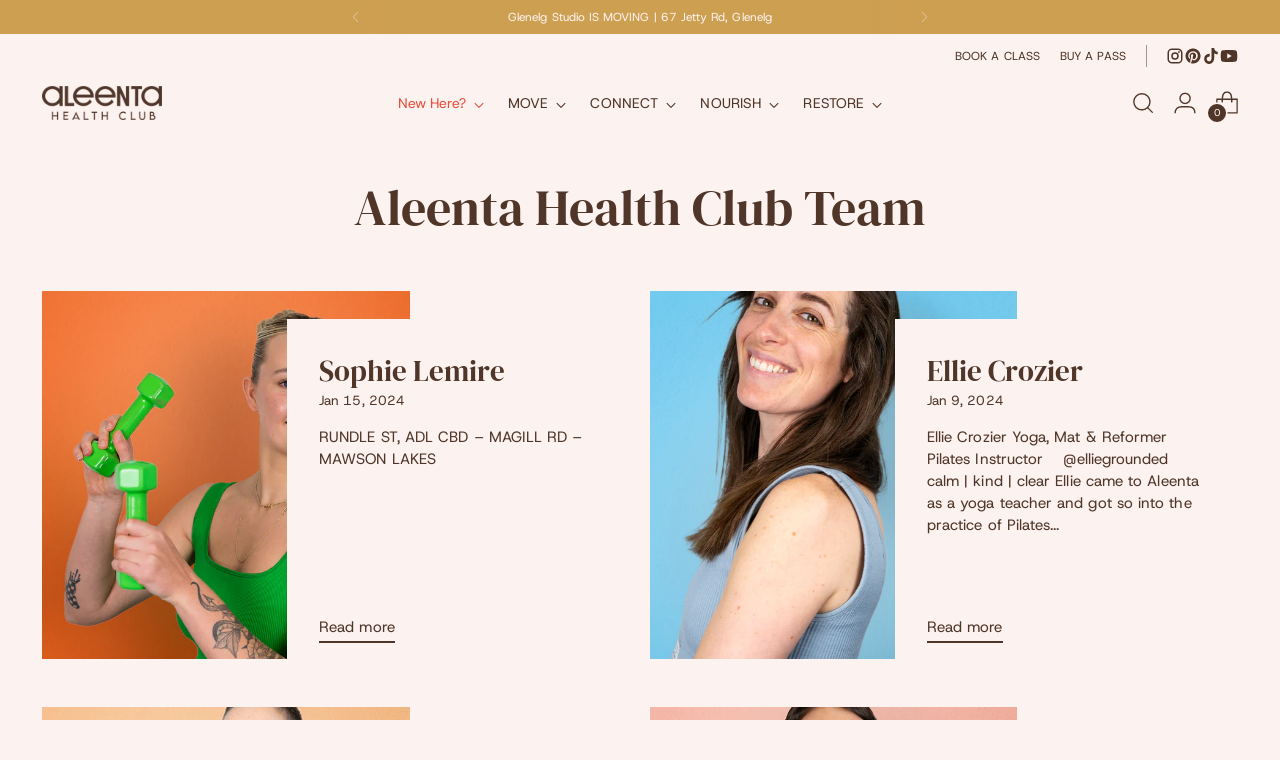

--- FILE ---
content_type: text/html; charset=utf-8
request_url: https://aleentabarre.com/blogs/aleenta-health-club-team
body_size: 39065
content:
<!doctype html>

<!--
  ___                 ___           ___           ___
       /  /\                     /__/\         /  /\         /  /\
      /  /:/_                    \  \:\       /  /:/        /  /::\
     /  /:/ /\  ___     ___       \  \:\     /  /:/        /  /:/\:\
    /  /:/ /:/ /__/\   /  /\  ___  \  \:\   /  /:/  ___   /  /:/  \:\
   /__/:/ /:/  \  \:\ /  /:/ /__/\  \__\:\ /__/:/  /  /\ /__/:/ \__\:\
   \  \:\/:/    \  \:\  /:/  \  \:\ /  /:/ \  \:\ /  /:/ \  \:\ /  /:/
    \  \::/      \  \:\/:/    \  \:\  /:/   \  \:\  /:/   \  \:\  /:/
     \  \:\       \  \::/      \  \:\/:/     \  \:\/:/     \  \:\/:/
      \  \:\       \__\/        \  \::/       \  \::/       \  \::/
       \__\/                     \__\/         \__\/         \__\/

  --------------------------------------------------------------------
  #  Stiletto v5.2.1
  #  Documentation: https://help.fluorescent.co/v/stiletto
  #  Purchase: https://themes.shopify.com/themes/stiletto/
  #  A product by Fluorescent: https://fluorescent.co/
  --------------------------------------------------------------------
-->

<html
  class="no-js"
  lang="en"
  style="
    --announcement-height: 1px;
    --mobile-sticky-header-height: 0px;
    --mobile-sticky-announcement-height: 0px;
  "
>
  <head>
    <meta charset="UTF-8">
    <meta http-equiv="X-UA-Compatible" content="IE=edge,chrome=1">
    <meta name="viewport" content="width=device-width,initial-scale=1">
    




  <meta name="description" content="Aleenta Health Club">



    <link rel="canonical" href="https://aleentabarre.com/blogs/aleenta-health-club-team">
    <link rel="preconnect" href="https://cdn.shopify.com" crossorigin><link rel="shortcut icon" href="//aleentabarre.com/cdn/shop/files/Icon-Square_B-Orange-F-Bone_1080px.jpg?crop=center&height=32&v=1754883414&width=32" type="image/png"><title>Aleenta Health Club Team</title>

    





  
    
      
      




<meta property="og:url" content="https://aleentabarre.com/blogs/aleenta-health-club-team">
<meta property="og:site_name" content="Aleenta Health Club">
<meta property="og:type" content="website">
<meta property="og:title" content="Aleenta Health Club Team">
<meta property="og:description" content="Aleenta Health Club">
<meta property="og:image" content="http://aleentabarre.com/cdn/shop/articles/Sophie-L_DSC9051-Edit_HR_Story.png?v=1703128148">
<meta property="og:image:secure_url" content="https://aleentabarre.com/cdn/shop/articles/Sophie-L_DSC9051-Edit_HR_Story.png?v=1703128148">



<meta name="twitter:title" content="Aleenta Health Club Team">
<meta name="twitter:description" content="Aleenta Health Club">
<meta name="twitter:card" content="summary_large_image">
<meta name="twitter:image" content="https://aleentabarre.com/cdn/shop/articles/Sophie-L_DSC9051-Edit_HR_Story.png?v=1703128148">
<meta name="twitter:image:width" content="480">
<meta name="twitter:image:height" content="480">


    <script>
  console.log('Stiletto v5.2.1 by Fluorescent');

  document.documentElement.className = document.documentElement.className.replace('no-js', '');
  if (window.matchMedia(`(prefers-reduced-motion: reduce)`) === true || window.matchMedia(`(prefers-reduced-motion: reduce)`).matches === true) {
    document.documentElement.classList.add('prefers-reduced-motion');
  } else {
    document.documentElement.classList.add('do-anim');
  }

  window.theme = {
    version: 'v5.2.1',
    themeName: 'Stiletto',
    moneyFormat: "${{amount}}",
    strings: {
      name: "Aleenta Health Club",
      accessibility: {
        play_video: "Play",
        pause_video: "Pause",
        range_lower: "Lower",
        range_upper: "Upper"
      },
      product: {
        no_shipping_rates: "Shipping rate unavailable",
        country_placeholder: "Country\/Region",
        review: "Write a review"
      },
      products: {
        product: {
          unavailable: "Unavailable",
          unitPrice: "Unit price",
          unitPriceSeparator: "per",
          sku: "SKU"
        }
      },
      cart: {
        editCartNote: "Edit order notes",
        addCartNote: "Add order notes",
        quantityError: "You have the maximum number of this product in your cart"
      },
      pagination: {
        viewing: "You’re viewing {{ of }} of {{ total }}",
        products: "products",
        results: "results"
      }
    },
    routes: {
      root: "/",
      cart: {
        base: "/cart",
        add: "/cart/add",
        change: "/cart/change",
        update: "/cart/update",
        clear: "/cart/clear",
        // Manual routes until Shopify adds support
        shipping: "/cart/shipping_rates",
      },
      // Manual routes until Shopify adds support
      products: "/products",
      productRecommendations: "/recommendations/products",
      predictive_search_url: '/search/suggest',
    },
    icons: {
      chevron: "\u003cspan class=\"icon icon-new icon-chevron \"\u003e\n  \u003csvg viewBox=\"0 0 24 24\" fill=\"none\" xmlns=\"http:\/\/www.w3.org\/2000\/svg\"\u003e\u003cpath d=\"M1.875 7.438 12 17.563 22.125 7.438\" stroke=\"currentColor\" stroke-width=\"2\"\/\u003e\u003c\/svg\u003e\n\u003c\/span\u003e\n",
      close: "\u003cspan class=\"icon icon-new icon-close \"\u003e\n  \u003csvg viewBox=\"0 0 24 24\" fill=\"none\" xmlns=\"http:\/\/www.w3.org\/2000\/svg\"\u003e\u003cpath d=\"M2.66 1.34 2 .68.68 2l.66.66 1.32-1.32zm18.68 21.32.66.66L23.32 22l-.66-.66-1.32 1.32zm1.32-20 .66-.66L22 .68l-.66.66 1.32 1.32zM1.34 21.34.68 22 2 23.32l.66-.66-1.32-1.32zm0-18.68 10 10 1.32-1.32-10-10-1.32 1.32zm11.32 10 10-10-1.32-1.32-10 10 1.32 1.32zm-1.32-1.32-10 10 1.32 1.32 10-10-1.32-1.32zm0 1.32 10 10 1.32-1.32-10-10-1.32 1.32z\" fill=\"currentColor\"\/\u003e\u003c\/svg\u003e\n\u003c\/span\u003e\n",
      zoom: "\u003cspan class=\"icon icon-new icon-zoom \"\u003e\n  \u003csvg viewBox=\"0 0 24 24\" fill=\"none\" xmlns=\"http:\/\/www.w3.org\/2000\/svg\"\u003e\u003cpath d=\"M10.3,19.71c5.21,0,9.44-4.23,9.44-9.44S15.51,.83,10.3,.83,.86,5.05,.86,10.27s4.23,9.44,9.44,9.44Z\" fill=\"none\" stroke=\"currentColor\" stroke-linecap=\"round\" stroke-miterlimit=\"10\" stroke-width=\"1.63\"\/\u003e\n        \u003cpath d=\"M5.05,10.27H15.54\" fill=\"none\" stroke=\"currentColor\" stroke-miterlimit=\"10\" stroke-width=\"1.63\"\/\u003e\n        \u003cpath class=\"cross-up\" d=\"M10.3,5.02V15.51\" fill=\"none\" stroke=\"currentColor\" stroke-miterlimit=\"10\" stroke-width=\"1.63\"\/\u003e\n        \u003cpath d=\"M16.92,16.9l6.49,6.49\" fill=\"none\" stroke=\"currentColor\" stroke-miterlimit=\"10\" stroke-width=\"1.63\"\/\u003e\u003c\/svg\u003e\n\u003c\/span\u003e\n"
    },
    coreData: {
      n: "Stiletto",
      v: "v5.2.1",
    }
  }

  window.theme.searchableFields = "product_type,title,variants.title,vendor";

  
</script>

    <style>
  @font-face {
  font-family: "Host Grotesk";
  font-weight: 400;
  font-style: normal;
  font-display: swap;
  src: url("//aleentabarre.com/cdn/fonts/host_grotesk/hostgrotesk_n4.c4581e880cb8babeb3224b2878c05cb7cad56a91.woff2") format("woff2"),
       url("//aleentabarre.com/cdn/fonts/host_grotesk/hostgrotesk_n4.48886d001763fabeaec84bc938a3c16f4689e900.woff") format("woff");
}

  @font-face {
  font-family: "DM Serif Display";
  font-weight: 400;
  font-style: normal;
  font-display: swap;
  src: url("//aleentabarre.com/cdn/fonts/dm_serif_display/dmserifdisplay_n4.d2fb62d84e79a0e0554bcf26e5e3d5bd86318b17.woff2") format("woff2"),
       url("//aleentabarre.com/cdn/fonts/dm_serif_display/dmserifdisplay_n4.776a8bf9adeb2bdfa35851c8b8f6488e4bd0da4e.woff") format("woff");
}

  
  @font-face {
  font-family: "Host Grotesk";
  font-weight: 400;
  font-style: normal;
  font-display: swap;
  src: url("//aleentabarre.com/cdn/fonts/host_grotesk/hostgrotesk_n4.c4581e880cb8babeb3224b2878c05cb7cad56a91.woff2") format("woff2"),
       url("//aleentabarre.com/cdn/fonts/host_grotesk/hostgrotesk_n4.48886d001763fabeaec84bc938a3c16f4689e900.woff") format("woff");
}

  @font-face {
  font-family: "Host Grotesk";
  font-weight: 700;
  font-style: normal;
  font-display: swap;
  src: url("//aleentabarre.com/cdn/fonts/host_grotesk/hostgrotesk_n7.1771747ae33192fd008b376c30666d12c046efb9.woff2") format("woff2"),
       url("//aleentabarre.com/cdn/fonts/host_grotesk/hostgrotesk_n7.00b3ce09d0b5010f6f9433c0655e6eb6077f7943.woff") format("woff");
}

  @font-face {
  font-family: "Host Grotesk";
  font-weight: 400;
  font-style: italic;
  font-display: swap;
  src: url("//aleentabarre.com/cdn/fonts/host_grotesk/hostgrotesk_i4.d944b83a01a95dbf19de3306c57ac139811ea22d.woff2") format("woff2"),
       url("//aleentabarre.com/cdn/fonts/host_grotesk/hostgrotesk_i4.7fb9f16bdac8fde6ff6224304778ff1defeef153.woff") format("woff");
}

  @font-face {
  font-family: "Host Grotesk";
  font-weight: 700;
  font-style: italic;
  font-display: swap;
  src: url("//aleentabarre.com/cdn/fonts/host_grotesk/hostgrotesk_i7.82222119551f63bd401811209a9dcaf6478c5905.woff2") format("woff2"),
       url("//aleentabarre.com/cdn/fonts/host_grotesk/hostgrotesk_i7.edb94cc857ce2103e475b0dcb91148e176b4825f.woff") format("woff");
}


  :root {
    --color-text: #503629;
    --color-text-8-percent: rgba(80, 54, 41, 0.08);  
    --color-text-alpha: rgba(80, 54, 41, 0.35);
    --color-text-meta: rgba(80, 54, 41, 0.6);
    --color-text-link: #af1758;
    --color-text-error: #D02F2E;
    --color-text-success: #478947;

    --color-background: #fcf2f0;
    --color-background-semi-transparent-80: rgba(252, 242, 240, 0.8);
    --color-background-semi-transparent-90: rgba(252, 242, 240, 0.9);

    --color-background-transparent: rgba(252, 242, 240, 0);
    --color-border: #503629;
    --color-border-meta: rgba(80, 54, 41, 0.6);
    --color-overlay: rgba(0, 0, 0, 0.7);

    --color-background-meta: #f9e3df;
    --color-background-meta-alpha: rgba(249, 227, 223, 0.6);
    --color-background-darker-meta: #f5d0ca;
    --color-background-darker-meta-alpha: rgba(245, 208, 202, 0.6);
    --color-background-placeholder: #f5d0ca;
    --color-background-placeholder-lighter: #f7dbd6;
    --color-foreground-placeholder: rgba(80, 54, 41, 0.4);

    --color-border-input: #503629;
    --color-border-input-alpha: rgba(80, 54, 41, 0.25);
    --color-text-input: #503629;
    --color-text-input-alpha: rgba(80, 54, 41, 0.04);

    --color-text-button: #fcf2f0;

    --color-background-button: #e7503e;
    --color-background-button-alpha: rgba(231, 80, 62, 0.6);
    --color-background-outline-button-alpha: rgba(231, 80, 62, 0.1);
    --color-background-button-hover: #aa2515;

    --color-icon: rgba(80, 54, 41, 0.4);
    --color-icon-darker: rgba(80, 54, 41, 0.6);

    --color-text-sale-badge: #f88d2a;
    --color-background-sold-badge: #A70100;
    --color-text-sold-badge: #ffffff;

    --color-text-header: #503629;
    --color-text-header-half-transparent: rgba(80, 54, 41, 0.5);

    --color-background-header: #fcf2f0;
    --color-background-header-transparent: rgba(252, 242, 240, 0);
    --color-icon-header: #503629;
    --color-shadow-header: rgba(0, 0, 0, 0.15);

    --color-background-footer: #e7503e;
    --color-text-footer: #fcf2f0;
    --color-text-footer-subdued: rgba(252, 242, 240, 0.7);

    --color-products-sale-price: #ff8200;
    --color-products-rating-star: #ffc200;

    --color-products-stock-good: #ffb3bc;
    --color-products-stock-medium: #7fade1;
    --color-products-stock-bad: #A70100;
    --color-products-stock-bad: #A70100;

    --font-logo: "Host Grotesk", sans-serif;
    --font-logo-weight: 400;
    --font-logo-style: normal;
    --logo-text-transform: none;
    --logo-letter-spacing: 0.0em;

    --font-heading: "DM Serif Display", serif;
    --font-heading-weight: 400;
    --font-heading-style: normal;
    --font-heading-text-transform: none;
    --font-heading-base-letter-spacing: 0.0em;
    --font-heading-base-size: 50px;

    --font-body: "Host Grotesk", sans-serif;
    --font-body-weight: 400;
    --font-body-style: normal;
    --font-body-italic: italic;
    --font-body-bold-weight: 700;
    --font-body-base-letter-spacing: 0.005em;
    --font-body-base-size: 15px;

    /* Typography */
    --line-height-heading: 1.1;
    --line-height-subheading: 1.33;
    --line-height-body: 1.5;

    --logo-font-size: 
clamp(1.0rem, 0.585635359116022rem + 1.7679558011049725vw, 2.0rem)
;

    --font-size-navigation-base: 14px;
    --font-navigation-base-letter-spacing: 0.01em;
    --font-navigation-base-text-transform: none;

    --font-size-heading-display-1: 
clamp(3.28125rem, 2.698549723756906rem + 2.4861878453038675vw, 4.6875rem)
;
    --font-size-heading-display-2: 
clamp(2.9159375rem, 2.398111187845304rem + 2.20939226519337vw, 4.165625rem)
;
    --font-size-heading-display-3: 
clamp(2.5519375rem, 2.0987520718232044rem + 1.9335911602209945vw, 3.645625rem)
;
    --font-size-heading-1-base: 
clamp(2.1875rem, 1.7990331491712708rem + 1.6574585635359116vw, 3.125rem)
;
    --font-size-heading-2-base: 
clamp(1.9140625rem, 1.574154005524862rem + 1.4502762430939227vw, 2.734375rem)
;
    --font-size-heading-3-base: 
clamp(1.640625rem, 1.3492748618784531rem + 1.2430939226519335vw, 2.34375rem)
;
    --font-size-heading-4-base: 
clamp(1.2753125rem, 1.0488363259668507rem + 0.9662983425414365vw, 1.821875rem)
;
    --font-size-heading-5-base: 
clamp(1.09375rem, 0.8995165745856354rem + 0.8287292817679558vw, 1.5625rem)
;
    --font-size-heading-6-base: 
clamp(0.91rem, 0.7483977900552486rem + 0.6895027624309392vw, 1.3rem)
;
    --font-size-body-400: 
clamp(1.2495rem, 1.1200628453038675rem + 0.5522651933701658vw, 1.561875rem)
;
    --font-size-body-350: 
clamp(1.16625rem, 1.0454368093922652rem + 0.5154696132596684vw, 1.4578125rem)
;
    --font-size-body-300: 
clamp(1.083rem, 0.970810773480663rem + 0.4786740331491713vw, 1.35375rem)
;
    --font-size-body-250: 
clamp(0.99975rem, 0.8961847375690608rem + 0.441878453038674vw, 1.2496875rem)
;
    --font-size-body-200: 
clamp(0.9165rem, 0.8215587016574586rem + 0.4050828729281768vw, 1.145625rem)
;
    --font-size-body-150: 
clamp(0.83325rem, 0.7469326657458564rem + 0.3682872928176796vw, 1.0415625rem)
;
    --font-size-body-100: 
clamp(0.75rem, 0.6723066298342542rem + 0.3314917127071823vw, 0.9375rem)
;
    --font-size-body-75: 
clamp(0.666rem, 0.5970082872928176rem + 0.2943646408839779vw, 0.8325rem)
;
    --font-size-body-60: 
clamp(0.61665rem, 0.5527705110497237rem + 0.2725524861878453vw, 0.7708125rem)
;
    --font-size-body-50: 
clamp(0.58275rem, 0.5223822513812154rem + 0.2575690607734807vw, 0.7284375rem)
;
    --font-size-body-25: 
clamp(0.5415rem, 0.4854053867403315rem + 0.23933701657458564vw, 0.676875rem)
;
    --font-size-body-20: 
clamp(0.4995rem, 0.44775621546961325rem + 0.22077348066298344vw, 0.624375rem)
;

    /* Buttons */
    
      --button-padding-multiplier: 0.7;
      --font-size-button: var(--font-size-body-100);
      --font-size-button-x-small: var(--font-size-body-50);
    

    --font-button-text-transform: none;
    --button-letter-spacing: 0.02em;
    --line-height-button: 1.45;

    /* Product badges */
    
      --font-size-product-badge: var(--font-size-body-20);
    

    --font-product-badge-text-transform: uppercase;

    /* Product listing titles */
    
      --font-size-listing-title: var(--font-size-body-100);
    

    --font-product-listing-title-text-transform: none;
    --font-product-listing-title-base-letter-spacing: 0.0em;

    /* Shopify pay specific */
    --payment-terms-background-color: #f9e3df;
  }

  @supports not (font-size: clamp(10px, 3.3vw, 20px)) {
    :root {
      --logo-font-size: 
1.5rem
;
      --font-size-heading-display-1: 
3.984375rem
;
      --font-size-heading-display-2: 
3.54078125rem
;
      --font-size-heading-display-3: 
3.09878125rem
;
      --font-size-heading-1-base: 
2.65625rem
;
      --font-size-heading-2-base: 
2.32421875rem
;
      --font-size-heading-3-base: 
1.9921875rem
;
      --font-size-heading-4-base: 
1.54859375rem
;
      --font-size-heading-5-base: 
1.328125rem
;
      --font-size-heading-6-base: 
1.105rem
;
      --font-size-body-400: 
1.4056875rem
;
      --font-size-body-350: 
1.31203125rem
;
      --font-size-body-300: 
1.218375rem
;
      --font-size-body-250: 
1.12471875rem
;
      --font-size-body-200: 
1.0310625rem
;
      --font-size-body-150: 
0.93740625rem
;
      --font-size-body-100: 
0.84375rem
;
      --font-size-body-75: 
0.74925rem
;
      --font-size-body-60: 
0.69373125rem
;
      --font-size-body-50: 
0.65559375rem
;
      --font-size-body-25: 
0.6091875rem
;
      --font-size-body-20: 
0.5619375rem
;
    }
  }.product-badge[data-handle="responsible"]{
        color: #3c9342;
      }
    
.product-badge[data-handle="best-seller"]{
        color: #ff8200;
      }
    
.product-badge[data-handle="new"]{
        color: #ffb3bc;
      }
    

</style>

<script>
  flu = window.flu || {};
  flu.chunks = {
    photoswipe: "//aleentabarre.com/cdn/shop/t/35/assets/photoswipe-chunk.js?v=18659099751219271031768525515",
    swiper: "//aleentabarre.com/cdn/shop/t/35/assets/swiper-chunk.js?v=73725226959832986321768525515",
    nouislider: "//aleentabarre.com/cdn/shop/t/35/assets/nouislider-chunk.js?v=131351027671466727271768525515",
    polyfillInert: "//aleentabarre.com/cdn/shop/t/35/assets/polyfill-inert-chunk.js?v=9775187524458939151768525515",
    polyfillResizeObserver: "//aleentabarre.com/cdn/shop/t/35/assets/polyfill-resize-observer-chunk.js?v=5523",
  };
</script>





  <script type="module" src="//aleentabarre.com/cdn/shop/t/35/assets/theme.min.js?v=141967695646055767571768525515"></script>










<script defer>
  var defineVH = function () {
    document.documentElement.style.setProperty('--vh', window.innerHeight * 0.01 + 'px');
  };
  window.addEventListener('resize', defineVH);
  window.addEventListener('orientationchange', defineVH);
  defineVH();
</script>

<link href="//aleentabarre.com/cdn/shop/t/35/assets/theme.css?v=123666624389785992461768525515" rel="stylesheet" type="text/css" media="all" />


<script>window.performance && window.performance.mark && window.performance.mark('shopify.content_for_header.start');</script><meta name="google-site-verification" content="mJr5glKNvGXaE5ndF_sCTDUC9z_XApUhlUXTgPI-6TQ">
<meta id="shopify-digital-wallet" name="shopify-digital-wallet" content="/8650489913/digital_wallets/dialog">
<meta name="shopify-checkout-api-token" content="7bf07552e55da1b81ff3db67295767f5">
<link rel="alternate" type="application/atom+xml" title="Feed" href="/blogs/aleenta-health-club-team.atom" />
<script async="async" src="/checkouts/internal/preloads.js?locale=en-AU"></script>
<link rel="preconnect" href="https://shop.app" crossorigin="anonymous">
<script async="async" src="https://shop.app/checkouts/internal/preloads.js?locale=en-AU&shop_id=8650489913" crossorigin="anonymous"></script>
<script id="apple-pay-shop-capabilities" type="application/json">{"shopId":8650489913,"countryCode":"AU","currencyCode":"AUD","merchantCapabilities":["supports3DS"],"merchantId":"gid:\/\/shopify\/Shop\/8650489913","merchantName":"Aleenta Health Club","requiredBillingContactFields":["postalAddress","email","phone"],"requiredShippingContactFields":["postalAddress","email","phone"],"shippingType":"shipping","supportedNetworks":["visa","masterCard","amex","jcb"],"total":{"type":"pending","label":"Aleenta Health Club","amount":"1.00"},"shopifyPaymentsEnabled":true,"supportsSubscriptions":true}</script>
<script id="shopify-features" type="application/json">{"accessToken":"7bf07552e55da1b81ff3db67295767f5","betas":["rich-media-storefront-analytics"],"domain":"aleentabarre.com","predictiveSearch":true,"shopId":8650489913,"locale":"en"}</script>
<script>var Shopify = Shopify || {};
Shopify.shop = "aleenta-barre.myshopify.com";
Shopify.locale = "en";
Shopify.currency = {"active":"AUD","rate":"1.0"};
Shopify.country = "AU";
Shopify.theme = {"name":"Updated copy of Updated copy of NEW SITE: Brand...","id":147841712326,"schema_name":"Stiletto","schema_version":"5.2.1","theme_store_id":1621,"role":"main"};
Shopify.theme.handle = "null";
Shopify.theme.style = {"id":null,"handle":null};
Shopify.cdnHost = "aleentabarre.com/cdn";
Shopify.routes = Shopify.routes || {};
Shopify.routes.root = "/";</script>
<script type="module">!function(o){(o.Shopify=o.Shopify||{}).modules=!0}(window);</script>
<script>!function(o){function n(){var o=[];function n(){o.push(Array.prototype.slice.apply(arguments))}return n.q=o,n}var t=o.Shopify=o.Shopify||{};t.loadFeatures=n(),t.autoloadFeatures=n()}(window);</script>
<script>
  window.ShopifyPay = window.ShopifyPay || {};
  window.ShopifyPay.apiHost = "shop.app\/pay";
  window.ShopifyPay.redirectState = null;
</script>
<script id="shop-js-analytics" type="application/json">{"pageType":"blog"}</script>
<script defer="defer" async type="module" src="//aleentabarre.com/cdn/shopifycloud/shop-js/modules/v2/client.init-shop-cart-sync_WVOgQShq.en.esm.js"></script>
<script defer="defer" async type="module" src="//aleentabarre.com/cdn/shopifycloud/shop-js/modules/v2/chunk.common_C_13GLB1.esm.js"></script>
<script defer="defer" async type="module" src="//aleentabarre.com/cdn/shopifycloud/shop-js/modules/v2/chunk.modal_CLfMGd0m.esm.js"></script>
<script type="module">
  await import("//aleentabarre.com/cdn/shopifycloud/shop-js/modules/v2/client.init-shop-cart-sync_WVOgQShq.en.esm.js");
await import("//aleentabarre.com/cdn/shopifycloud/shop-js/modules/v2/chunk.common_C_13GLB1.esm.js");
await import("//aleentabarre.com/cdn/shopifycloud/shop-js/modules/v2/chunk.modal_CLfMGd0m.esm.js");

  window.Shopify.SignInWithShop?.initShopCartSync?.({"fedCMEnabled":true,"windoidEnabled":true});

</script>
<script>
  window.Shopify = window.Shopify || {};
  if (!window.Shopify.featureAssets) window.Shopify.featureAssets = {};
  window.Shopify.featureAssets['shop-js'] = {"shop-cart-sync":["modules/v2/client.shop-cart-sync_DuR37GeY.en.esm.js","modules/v2/chunk.common_C_13GLB1.esm.js","modules/v2/chunk.modal_CLfMGd0m.esm.js"],"init-fed-cm":["modules/v2/client.init-fed-cm_BucUoe6W.en.esm.js","modules/v2/chunk.common_C_13GLB1.esm.js","modules/v2/chunk.modal_CLfMGd0m.esm.js"],"shop-toast-manager":["modules/v2/client.shop-toast-manager_B0JfrpKj.en.esm.js","modules/v2/chunk.common_C_13GLB1.esm.js","modules/v2/chunk.modal_CLfMGd0m.esm.js"],"init-shop-cart-sync":["modules/v2/client.init-shop-cart-sync_WVOgQShq.en.esm.js","modules/v2/chunk.common_C_13GLB1.esm.js","modules/v2/chunk.modal_CLfMGd0m.esm.js"],"shop-button":["modules/v2/client.shop-button_B_U3bv27.en.esm.js","modules/v2/chunk.common_C_13GLB1.esm.js","modules/v2/chunk.modal_CLfMGd0m.esm.js"],"init-windoid":["modules/v2/client.init-windoid_DuP9q_di.en.esm.js","modules/v2/chunk.common_C_13GLB1.esm.js","modules/v2/chunk.modal_CLfMGd0m.esm.js"],"shop-cash-offers":["modules/v2/client.shop-cash-offers_BmULhtno.en.esm.js","modules/v2/chunk.common_C_13GLB1.esm.js","modules/v2/chunk.modal_CLfMGd0m.esm.js"],"pay-button":["modules/v2/client.pay-button_CrPSEbOK.en.esm.js","modules/v2/chunk.common_C_13GLB1.esm.js","modules/v2/chunk.modal_CLfMGd0m.esm.js"],"init-customer-accounts":["modules/v2/client.init-customer-accounts_jNk9cPYQ.en.esm.js","modules/v2/client.shop-login-button_DJ5ldayH.en.esm.js","modules/v2/chunk.common_C_13GLB1.esm.js","modules/v2/chunk.modal_CLfMGd0m.esm.js"],"avatar":["modules/v2/client.avatar_BTnouDA3.en.esm.js"],"checkout-modal":["modules/v2/client.checkout-modal_pBPyh9w8.en.esm.js","modules/v2/chunk.common_C_13GLB1.esm.js","modules/v2/chunk.modal_CLfMGd0m.esm.js"],"init-shop-for-new-customer-accounts":["modules/v2/client.init-shop-for-new-customer-accounts_BUoCy7a5.en.esm.js","modules/v2/client.shop-login-button_DJ5ldayH.en.esm.js","modules/v2/chunk.common_C_13GLB1.esm.js","modules/v2/chunk.modal_CLfMGd0m.esm.js"],"init-customer-accounts-sign-up":["modules/v2/client.init-customer-accounts-sign-up_CnczCz9H.en.esm.js","modules/v2/client.shop-login-button_DJ5ldayH.en.esm.js","modules/v2/chunk.common_C_13GLB1.esm.js","modules/v2/chunk.modal_CLfMGd0m.esm.js"],"init-shop-email-lookup-coordinator":["modules/v2/client.init-shop-email-lookup-coordinator_CzjY5t9o.en.esm.js","modules/v2/chunk.common_C_13GLB1.esm.js","modules/v2/chunk.modal_CLfMGd0m.esm.js"],"shop-follow-button":["modules/v2/client.shop-follow-button_CsYC63q7.en.esm.js","modules/v2/chunk.common_C_13GLB1.esm.js","modules/v2/chunk.modal_CLfMGd0m.esm.js"],"shop-login-button":["modules/v2/client.shop-login-button_DJ5ldayH.en.esm.js","modules/v2/chunk.common_C_13GLB1.esm.js","modules/v2/chunk.modal_CLfMGd0m.esm.js"],"shop-login":["modules/v2/client.shop-login_B9ccPdmx.en.esm.js","modules/v2/chunk.common_C_13GLB1.esm.js","modules/v2/chunk.modal_CLfMGd0m.esm.js"],"lead-capture":["modules/v2/client.lead-capture_D0K_KgYb.en.esm.js","modules/v2/chunk.common_C_13GLB1.esm.js","modules/v2/chunk.modal_CLfMGd0m.esm.js"],"payment-terms":["modules/v2/client.payment-terms_BWmiNN46.en.esm.js","modules/v2/chunk.common_C_13GLB1.esm.js","modules/v2/chunk.modal_CLfMGd0m.esm.js"]};
</script>
<script>(function() {
  var isLoaded = false;
  function asyncLoad() {
    if (isLoaded) return;
    isLoaded = true;
    var urls = ["https:\/\/app.testimonialhub.com\/shopifyapp\/showsrstemplate.js?shop=aleenta-barre.myshopify.com","https:\/\/api.omegatheme.com\/facebook-chat\/\/facebook-chat.js?v=1597294259\u0026shop=aleenta-barre.myshopify.com","https:\/\/script.crazyegg.com\/pages\/scripts\/0063\/6452.js?shop=aleenta-barre.myshopify.com","https:\/\/cdn1.avada.io\/flying-pages\/module.js?shop=aleenta-barre.myshopify.com","https:\/\/seo.apps.avada.io\/avada-seo-installed.js?shop=aleenta-barre.myshopify.com","https:\/\/static-us.afterpay.com\/shopify\/afterpay-attract\/afterpay-attract-widget.js?shop=aleenta-barre.myshopify.com"];
    for (var i = 0; i < urls.length; i++) {
      var s = document.createElement('script');
      s.type = 'text/javascript';
      s.async = true;
      s.src = urls[i];
      var x = document.getElementsByTagName('script')[0];
      x.parentNode.insertBefore(s, x);
    }
  };
  if(window.attachEvent) {
    window.attachEvent('onload', asyncLoad);
  } else {
    window.addEventListener('load', asyncLoad, false);
  }
})();</script>
<script id="__st">var __st={"a":8650489913,"offset":37800,"reqid":"01450391-99f8-4740-a9e0-a3b0b6320323-1769578661","pageurl":"aleentabarre.com\/blogs\/aleenta-health-club-team","s":"blogs-82797494470","u":"87b566da6e99","p":"blog","rtyp":"blog","rid":82797494470};</script>
<script>window.ShopifyPaypalV4VisibilityTracking = true;</script>
<script id="captcha-bootstrap">!function(){'use strict';const t='contact',e='account',n='new_comment',o=[[t,t],['blogs',n],['comments',n],[t,'customer']],c=[[e,'customer_login'],[e,'guest_login'],[e,'recover_customer_password'],[e,'create_customer']],r=t=>t.map((([t,e])=>`form[action*='/${t}']:not([data-nocaptcha='true']) input[name='form_type'][value='${e}']`)).join(','),a=t=>()=>t?[...document.querySelectorAll(t)].map((t=>t.form)):[];function s(){const t=[...o],e=r(t);return a(e)}const i='password',u='form_key',d=['recaptcha-v3-token','g-recaptcha-response','h-captcha-response',i],f=()=>{try{return window.sessionStorage}catch{return}},m='__shopify_v',_=t=>t.elements[u];function p(t,e,n=!1){try{const o=window.sessionStorage,c=JSON.parse(o.getItem(e)),{data:r}=function(t){const{data:e,action:n}=t;return t[m]||n?{data:e,action:n}:{data:t,action:n}}(c);for(const[e,n]of Object.entries(r))t.elements[e]&&(t.elements[e].value=n);n&&o.removeItem(e)}catch(o){console.error('form repopulation failed',{error:o})}}const l='form_type',E='cptcha';function T(t){t.dataset[E]=!0}const w=window,h=w.document,L='Shopify',v='ce_forms',y='captcha';let A=!1;((t,e)=>{const n=(g='f06e6c50-85a8-45c8-87d0-21a2b65856fe',I='https://cdn.shopify.com/shopifycloud/storefront-forms-hcaptcha/ce_storefront_forms_captcha_hcaptcha.v1.5.2.iife.js',D={infoText:'Protected by hCaptcha',privacyText:'Privacy',termsText:'Terms'},(t,e,n)=>{const o=w[L][v],c=o.bindForm;if(c)return c(t,g,e,D).then(n);var r;o.q.push([[t,g,e,D],n]),r=I,A||(h.body.append(Object.assign(h.createElement('script'),{id:'captcha-provider',async:!0,src:r})),A=!0)});var g,I,D;w[L]=w[L]||{},w[L][v]=w[L][v]||{},w[L][v].q=[],w[L][y]=w[L][y]||{},w[L][y].protect=function(t,e){n(t,void 0,e),T(t)},Object.freeze(w[L][y]),function(t,e,n,w,h,L){const[v,y,A,g]=function(t,e,n){const i=e?o:[],u=t?c:[],d=[...i,...u],f=r(d),m=r(i),_=r(d.filter((([t,e])=>n.includes(e))));return[a(f),a(m),a(_),s()]}(w,h,L),I=t=>{const e=t.target;return e instanceof HTMLFormElement?e:e&&e.form},D=t=>v().includes(t);t.addEventListener('submit',(t=>{const e=I(t);if(!e)return;const n=D(e)&&!e.dataset.hcaptchaBound&&!e.dataset.recaptchaBound,o=_(e),c=g().includes(e)&&(!o||!o.value);(n||c)&&t.preventDefault(),c&&!n&&(function(t){try{if(!f())return;!function(t){const e=f();if(!e)return;const n=_(t);if(!n)return;const o=n.value;o&&e.removeItem(o)}(t);const e=Array.from(Array(32),(()=>Math.random().toString(36)[2])).join('');!function(t,e){_(t)||t.append(Object.assign(document.createElement('input'),{type:'hidden',name:u})),t.elements[u].value=e}(t,e),function(t,e){const n=f();if(!n)return;const o=[...t.querySelectorAll(`input[type='${i}']`)].map((({name:t})=>t)),c=[...d,...o],r={};for(const[a,s]of new FormData(t).entries())c.includes(a)||(r[a]=s);n.setItem(e,JSON.stringify({[m]:1,action:t.action,data:r}))}(t,e)}catch(e){console.error('failed to persist form',e)}}(e),e.submit())}));const S=(t,e)=>{t&&!t.dataset[E]&&(n(t,e.some((e=>e===t))),T(t))};for(const o of['focusin','change'])t.addEventListener(o,(t=>{const e=I(t);D(e)&&S(e,y())}));const B=e.get('form_key'),M=e.get(l),P=B&&M;t.addEventListener('DOMContentLoaded',(()=>{const t=y();if(P)for(const e of t)e.elements[l].value===M&&p(e,B);[...new Set([...A(),...v().filter((t=>'true'===t.dataset.shopifyCaptcha))])].forEach((e=>S(e,t)))}))}(h,new URLSearchParams(w.location.search),n,t,e,['guest_login'])})(!0,!0)}();</script>
<script integrity="sha256-4kQ18oKyAcykRKYeNunJcIwy7WH5gtpwJnB7kiuLZ1E=" data-source-attribution="shopify.loadfeatures" defer="defer" src="//aleentabarre.com/cdn/shopifycloud/storefront/assets/storefront/load_feature-a0a9edcb.js" crossorigin="anonymous"></script>
<script crossorigin="anonymous" defer="defer" src="//aleentabarre.com/cdn/shopifycloud/storefront/assets/shopify_pay/storefront-65b4c6d7.js?v=20250812"></script>
<script data-source-attribution="shopify.dynamic_checkout.dynamic.init">var Shopify=Shopify||{};Shopify.PaymentButton=Shopify.PaymentButton||{isStorefrontPortableWallets:!0,init:function(){window.Shopify.PaymentButton.init=function(){};var t=document.createElement("script");t.src="https://aleentabarre.com/cdn/shopifycloud/portable-wallets/latest/portable-wallets.en.js",t.type="module",document.head.appendChild(t)}};
</script>
<script data-source-attribution="shopify.dynamic_checkout.buyer_consent">
  function portableWalletsHideBuyerConsent(e){var t=document.getElementById("shopify-buyer-consent"),n=document.getElementById("shopify-subscription-policy-button");t&&n&&(t.classList.add("hidden"),t.setAttribute("aria-hidden","true"),n.removeEventListener("click",e))}function portableWalletsShowBuyerConsent(e){var t=document.getElementById("shopify-buyer-consent"),n=document.getElementById("shopify-subscription-policy-button");t&&n&&(t.classList.remove("hidden"),t.removeAttribute("aria-hidden"),n.addEventListener("click",e))}window.Shopify?.PaymentButton&&(window.Shopify.PaymentButton.hideBuyerConsent=portableWalletsHideBuyerConsent,window.Shopify.PaymentButton.showBuyerConsent=portableWalletsShowBuyerConsent);
</script>
<script data-source-attribution="shopify.dynamic_checkout.cart.bootstrap">document.addEventListener("DOMContentLoaded",(function(){function t(){return document.querySelector("shopify-accelerated-checkout-cart, shopify-accelerated-checkout")}if(t())Shopify.PaymentButton.init();else{new MutationObserver((function(e,n){t()&&(Shopify.PaymentButton.init(),n.disconnect())})).observe(document.body,{childList:!0,subtree:!0})}}));
</script>
<link id="shopify-accelerated-checkout-styles" rel="stylesheet" media="screen" href="https://aleentabarre.com/cdn/shopifycloud/portable-wallets/latest/accelerated-checkout-backwards-compat.css" crossorigin="anonymous">
<style id="shopify-accelerated-checkout-cart">
        #shopify-buyer-consent {
  margin-top: 1em;
  display: inline-block;
  width: 100%;
}

#shopify-buyer-consent.hidden {
  display: none;
}

#shopify-subscription-policy-button {
  background: none;
  border: none;
  padding: 0;
  text-decoration: underline;
  font-size: inherit;
  cursor: pointer;
}

#shopify-subscription-policy-button::before {
  box-shadow: none;
}

      </style>

<script>window.performance && window.performance.mark && window.performance.mark('shopify.content_for_header.end');</script>
  <!-- BEGIN app block: shopify://apps/smind-sections/blocks/theme-helper/71ba2d48-8be4-4535-bc1f-0fea499001d4 -->
    
    <!-- BEGIN app snippet: assets --><link href="//cdn.shopify.com/extensions/019bdfb6-7cff-7682-bc41-57e845afc4ad/smind-app-312/assets/smi-base.min.css" rel="stylesheet" type="text/css" media="all" />



<script type="text/javascript">
  window.smiObject = {
    productId: '',
    timezone: 'Asia/Phnom_Penh',
    cartType: `drawer`,
    routes: {
      cart_add_url: `/cart/add`,
      cart_change_url: `/cart/change`,
      cart_update_url: `/cart/update`,
      cart_url: `/cart`,
      predictive_search_url: `/search/suggest`,
      search_url: `/search`
    },
    settings: {
      currencyFormat: "${{amount}}",
      moneyFormat: "${{amount}}",
      moneyWithCurrencyFormat: "${{amount}} AUD"
    }
  };

  window.smind = window.smind || {}

  window.smind.initializeWhenReady = (callback, classes = [], maxRetries = 12, interval = 250) => {

    const tryInitialize = (counter = 0) => {

      const allClassesLoaded = classes.every(cls => typeof window[cls] !== 'undefined' || typeof window.smind[cls] !== 'undefined');

      if (allClassesLoaded) {
        return callback();
      }

      if (counter < maxRetries) {
        setTimeout(() => tryInitialize(counter + 1), interval);
      }
    };

    if (Shopify.designMode) {
      if (document.readyState === 'complete') {
        tryInitialize();
      }
      document.addEventListener('smiReloadSection', callback);
    }

    document.addEventListener('DOMContentLoaded', () => tryInitialize());
  }
</script>



<script src="https://cdn.shopify.com/extensions/019bdfb6-7cff-7682-bc41-57e845afc4ad/smind-app-312/assets/smi-base.min.js" defer></script>
<script src="https://cdn.shopify.com/extensions/019bdfb6-7cff-7682-bc41-57e845afc4ad/smind-app-312/assets/smi-product-blocks.js" async></script>
<script src="https://cdn.shopify.com/extensions/019bdfb6-7cff-7682-bc41-57e845afc4ad/smind-app-312/assets/smi-parallax.min.js" defer></script>


<script src="https://cdn.shopify.com/extensions/019bdfb6-7cff-7682-bc41-57e845afc4ad/smind-app-312/assets/smi-animations.js" defer></script>





<!-- END app snippet -->

    
        
        <!-- BEGIN app snippet: theme-modal --><script id="smi-base-section-modal" src="https://cdn.shopify.com/extensions/019bdfb6-7cff-7682-bc41-57e845afc4ad/smind-app-312/assets/smi-section-modal.min.js" data-app="free" defer></script><!-- END app snippet -->
		<!-- BEGIN app snippet: check-styles --><!-- END app snippet -->
    
    


<!-- END app block --><!-- BEGIN app block: shopify://apps/google-reviews/blocks/app-embed-block/4eeaae1c-902b-481c-bec5-3f32291a58d5 -->

<script>
  window.trggAppPreloadStylesheet = true
</script>

<link href="//cdn.shopify.com/extensions/019b534f-30e0-7a30-a704-14c2bf02d1a7/trustify-google-review-111/assets/trustify-google.css" rel="stylesheet" type="text/css" media="all" />
<!-- BEGIN app snippet: data -->

  <script>
    if (window.trggAppData == undefined) {
      window.trggAppData = {"shop":"aleenta-barre.myshopify.com","app_client_url":"https://cdn-greview.trustifyreview.com/client","app_url":"https://api-greview.trustifyreview.com","app_storefront_url":"https://cdn-greview.trustifyreview.com/storefront/build/","translates":[{"id":1,"created_at":"2025-04-10T10:35:46Z","updated_at":"2025-04-10T10:35:46Z","language":"en","key":"google_number_of_reviews","value":"{{ review_number }} reviews"},{"id":2,"created_at":"2025-04-10T10:36:08Z","updated_at":"2025-04-10T10:36:08Z","language":"en","key":"google_write_a_review","value":"Write a review"},{"id":3,"created_at":"2025-04-10T10:36:08Z","updated_at":"2025-04-10T10:36:08Z","language":"en","key":"google_more","value":"More"},{"id":4,"created_at":"2025-04-10T10:36:21Z","updated_at":"2025-04-10T10:36:21Z","language":"en","key":"google_less","value":"Less"},{"id":5,"created_at":"2025-04-10T10:36:32Z","updated_at":"2025-04-10T10:36:32Z","language":"en","key":"google_load_more","value":"Load more"}],"translate_languages":[],"widget":{"id":3184,"created_at":"2025-09-09T00:23:19Z","updated_at":"2025-09-09T00:23:19Z","shop":"aleenta-barre.myshopify.com","carousel_direction":"ltr","language":"en","enable_debugger":false},"is_new_embed":false,"enable_multi_language":false,"general_settings":{}};
    }
  </script>
<!-- END app snippet --><!-- BEGIN app snippet: google-data --><script>
  window.trggWidgetReviewGoogle = {};
  window.trggGooglePlace = {};
  window.trggGoogleReviews = [];
  window.trggGoogleReviewsPagination = {};
</script>


<script>
    window.trggWidgetReviewGoogle = {"id":0,"created_at":"0001-01-01T00:00:00Z","updated_at":"0001-01-01T00:00:00Z","shop":"","is_logged":false,"review_type":0,"language":"","rating_to_display":0,"sort_by":0,"enabled_write_review_button":false,"enabled_review_photo":false,"enabled_shadow":false,"show_rating":false,"background_color":"","star_color":"","content_color":"","name_color":"","created_date_color":"","text_more_color":"","submit_button_background_color":"","submit_button_text_color":"","compact_border_top_color":"","interval":0,"custom_css":"","show_brandmark":false};
</script>


<script>
    window.trggGooglePlace = {"id":2352,"created_at":"2025-09-09T00:28:40Z","updated_at":"2025-09-09T00:28:42Z","shop":"aleenta-barre.myshopify.com","address":"Shop 5 & 6/1-3 Metro Parade, Mawson Lakes SA 5095, Australia","image_url":"/stores/aleenta-barre.myshopify.com/logo_ChIJq2zojfS2sGoRrSMAdSbcwzg.webp","name":"Aleenta Health Club | Pilates, Yoga, Barre Studio (Mawson Lakes)","place_id":"ChIJq2zojfS2sGoRrSMAdSbcwzg","cid":"4090354944312353709","rating":5,"reviews_number":135,"type":2,"url":"https://maps.google.com/?cid=4090354944312353709","language":"en","sort_by":1,"original_language":true,"has_image":false,"phone":"+611800672606","open_hours":[{"day":"Tuesday","hours":["7:30 a.m.–6:30 p.m."]},{"day":"Wednesday","hours":["7:30 a.m.–6:30 p.m."]},{"day":"Thursday","hours":["7:30 a.m.–6:30 p.m."]},{"day":"Friday","hours":["7:30 a.m.–6:30 p.m."]},{"day":"Saturday","hours":["8 a.m.–12 p.m."]},{"day":"Sunday","hours":["9 a.m.–12 p.m."]},{"day":"Monday","hours":["7:30 a.m.–6:30 p.m."]}],"hour_label":"Open ⋅ Closes 6:30 p.m."};
</script>


  <script>
    window.trggGoogleReviews = [{"id":76377,"created_at":"2025-09-09T00:29:14Z","updated_at":"2025-09-09T00:29:22Z","shop":"aleenta-barre.myshopify.com","google_place_id":2352,"reference":"ChZDSUhNMG9nS0VJQ0FnTUNncXNEeVRREAE","author_name":"Zahra Panahi","author_url":"https://www.google.com/maps/contrib/110961817288558021517/reviews?hl=en","status":true,"images":[{"id":null,"thumbnail_url":"/stores/aleenta-barre.myshopify.com/ChZDSUhNMG9nS0VJQ0FnTUNncXNEeVRREAE_thumbnail_0.webp","url":"/stores/aleenta-barre.myshopify.com/ChZDSUhNMG9nS0VJQ0FnTUNncXNEeVRREAE_0.webp"},{"id":null,"thumbnail_url":"/stores/aleenta-barre.myshopify.com/ChZDSUhNMG9nS0VJQ0FnTUNncXNEeVRREAE_thumbnail_1.webp","url":"/stores/aleenta-barre.myshopify.com/ChZDSUhNMG9nS0VJQ0FnTUNncXNEeVRREAE_1.webp"},{"id":null,"thumbnail_url":"/stores/aleenta-barre.myshopify.com/ChZDSUhNMG9nS0VJQ0FnTUNncXNEeVRREAE_thumbnail_2.webp","url":"/stores/aleenta-barre.myshopify.com/ChZDSUhNMG9nS0VJQ0FnTUNncXNEeVRREAE_2.webp"},{"id":null,"thumbnail_url":"/stores/aleenta-barre.myshopify.com/ChZDSUhNMG9nS0VJQ0FnTUNncXNEeVRREAE_thumbnail_3.webp","url":"/stores/aleenta-barre.myshopify.com/ChZDSUhNMG9nS0VJQ0FnTUNncXNEeVRREAE_3.webp"}],"profile_photo_url":"/stores/aleenta-barre.myshopify.com/avatar_ChZDSUhNMG9nS0VJQ0FnTUNncXNEeVRREAE.webp","rating":5,"relative_time":"6 months ago","content":"I love all the instructors at Aleenta Health Club, Mawson Lakes, they’re super helpful, which makes me want to go every day! They’re always walking around to correct postures, which is great. The studio itself is in a great location with plenty of parking, and I like how the classes are well spread throughout the week. Plus, there’s a reformer option every day, which is a big plus. The interior is also really cool and aesthetic.\nThey also have heaps of cute grip socks, coffee cups, and water bottles to purchase, the socks are especially adorable!","review_time":"2025-03-13T00:28:49Z","priority":1},{"id":76378,"created_at":"2025-09-09T00:29:14Z","updated_at":"2025-09-09T00:29:22Z","shop":"aleenta-barre.myshopify.com","google_place_id":2352,"reference":"ChdDSUhNMG9nS0VJQ0FnTUNnMU5qQ2x3RRAB","author_name":"Renee C","author_url":"https://www.google.com/maps/contrib/103458062938055287438/reviews?hl=en","status":true,"images":null,"profile_photo_url":"/stores/aleenta-barre.myshopify.com/avatar_ChdDSUhNMG9nS0VJQ0FnTUNnMU5qQ2x3RRAB.webp","rating":5,"relative_time":"6 months ago","content":"I've been coming here since 2017. I love the community at Aleenta. The instructors are caring and they are always responsive to any suggestions I may have. Most of all, instructors are always considerate whe it comes to any injuries we have, and always make adjustments to suit our needs and individual fitness levels. My husband joined me in a few classes and he felt welcomed even though it's a mainly female studio. This inclusive and welcoming environment is definitely something every studio should strive for.","review_time":"2025-03-13T00:28:50Z","priority":2},{"id":76379,"created_at":"2025-09-09T00:29:14Z","updated_at":"2025-09-09T00:29:23Z","shop":"aleenta-barre.myshopify.com","google_place_id":2352,"reference":"ChZDSUhNMG9nS0VJQ0FnTUNReU56UllBEAE","author_name":"Tuyen nguyen","author_url":"https://www.google.com/maps/contrib/113935553085490164930/reviews?hl=en","status":true,"images":null,"profile_photo_url":"/stores/aleenta-barre.myshopify.com/avatar_ChZDSUhNMG9nS0VJQ0FnTUNReU56UllBEAE.webp","rating":5,"relative_time":"6 months ago","content":"I joined Aleenta since Nov 2024. I love the different workout classes that the club has to offer. Some of my favourites are Barre Burn, Mat Pilates, Strong yoga, Yin yoga and Reformer Pilates which are available after work hours too 😍  the instructors incorporate time for stretching at the end which I appreciate. On top of this, the instructors are very welcoming and friendly and responsive to our needs.","review_time":"2025-03-13T00:28:51Z","priority":3},{"id":76380,"created_at":"2025-09-09T00:29:14Z","updated_at":"2025-09-09T00:29:23Z","shop":"aleenta-barre.myshopify.com","google_place_id":2352,"reference":"ChZDSUhNMG9nS0VJQ0FnTURnXzlDeVV3EAE","author_name":"Jessica Fong","author_url":"https://www.google.com/maps/contrib/117305070551596211131/reviews?hl=en","status":true,"images":null,"profile_photo_url":"/stores/aleenta-barre.myshopify.com/avatar_ChZDSUhNMG9nS0VJQ0FnTURnXzlDeVV3EAE.webp","rating":5,"relative_time":"6 months ago","content":"This is a beautiful studio with warm and fresh vibes. The instructors and workouts are great and I couldn’t enjoy becoming more active at a better studio. It’s a place where I retreat for physical wellness and strength. And they have the best iced lattes!","review_time":"2025-03-13T00:28:52Z","priority":4},{"id":76381,"created_at":"2025-09-09T00:29:14Z","updated_at":"2025-09-09T00:29:24Z","shop":"aleenta-barre.myshopify.com","google_place_id":2352,"reference":"ChdDSUhNMG9nS0VJQ0FnTUNnckphbzZ3RRAB","author_name":"Amelia Lambden","author_url":"https://www.google.com/maps/contrib/101049769819077770817/reviews?hl=en","status":true,"images":null,"profile_photo_url":"/stores/aleenta-barre.myshopify.com/avatar_ChdDSUhNMG9nS0VJQ0FnTUNnckphbzZ3RRAB.webp","rating":5,"relative_time":"6 months ago","content":"I’ve been going to Aleenta Health Club in Mawson Lakes since November 2024 and it’s transformed my attitude towards fitness/exercise and most importantly how I feel physically and mentally. The teachers are welcoming, supportive and experienced! The instructions and feedback (including adjustments if you have any pain/mobility issues) the teachers provide ensures everyone in the class have equitable opportunities to get the most out of the classes.\nKaren, Renee, Camilla, Charlotte, Amanda, Pamela and Vicki are all amazing teachers… FYI- I’ve only done classes at Mawson Lakes with these teachers so this isn’t to say the other teachers aren’t great too.\nYou have to give it a go! So far I’ve gone to Barre, mat Pilates, Mat Pilates plus, body former(my favourite) reformer stretch (my other favourite), circuit (such a good workout!) and slow yoga. I can genuinely say I HAVE NEVER REGRETTED A CLASS!!!!\nAnd your membership includes access to other studios too and all the other classes and teachers were also incredibly helpful and experienced.\nJUST TRY IT!","review_time":"2025-03-13T00:28:52Z","priority":5}];
  </script>


  <script>
    window.trggGoogleReviewsPagination = {"limit":10,"page":1,"total_rows":5,"total_pages":1};
  </script>
<!-- END app snippet --><!-- BEGIN app snippet: storefront --><script>
  if (typeof window.trggAppData === 'object' && window.trggAppData.widget) {
    var trVersion = new Date().getTime()

    let links = []

    if (window.trggAppData.widget.enable_debugger) {
      links = [window.trggAppData.app_client_url + `/build/index.css?v=${trVersion}`]
    }

    links.forEach(function (src) {
      var link = document.createElement('link')
      link.rel = 'stylesheet'
      link.href = src
      setTimeout(() => {
        document.head.appendChild(link)
      }, 2000)
    })
  }
</script>
<script>
  if (typeof window.trggAppData === 'object' && window.trggAppData.widget) {
    let clientFile = "https://cdn.shopify.com/extensions/019b534f-30e0-7a30-a704-14c2bf02d1a7/trustify-google-review-111/assets/trustify-google-storefront.js"

    if (window.trggAppData.widget.enable_debugger) {
      clientFile = window.trggAppData.app_storefront_url + `/index-unmin.js?v=${trVersion}`
    }

    let splideJsUrl = 'https://cdn.jsdelivr.net/npm/@splidejs/splide@4.1.4/dist/js/splide.min.js'
    splideJsUrl = "https://cdn.shopify.com/extensions/019b534f-30e0-7a30-a704-14c2bf02d1a7/trustify-google-review-111/assets/trustify-splide.min.js"
    window.trggSplideAutoScroll = "https://cdn.shopify.com/extensions/019b534f-30e0-7a30-a704-14c2bf02d1a7/trustify-google-review-111/assets/trustify-splide-extension-auto-scroll.min.js"

    let scripts = [splideJsUrl, clientFile]

    scripts.forEach(function (src) {
      let script = document.createElement('script')
      script.src = src
      script.defer = true
      document.head.appendChild(script)
    })
  }
</script>
<!-- END app snippet -->


<!-- END app block --><link href="https://monorail-edge.shopifysvc.com" rel="dns-prefetch">
<script>(function(){if ("sendBeacon" in navigator && "performance" in window) {try {var session_token_from_headers = performance.getEntriesByType('navigation')[0].serverTiming.find(x => x.name == '_s').description;} catch {var session_token_from_headers = undefined;}var session_cookie_matches = document.cookie.match(/_shopify_s=([^;]*)/);var session_token_from_cookie = session_cookie_matches && session_cookie_matches.length === 2 ? session_cookie_matches[1] : "";var session_token = session_token_from_headers || session_token_from_cookie || "";function handle_abandonment_event(e) {var entries = performance.getEntries().filter(function(entry) {return /monorail-edge.shopifysvc.com/.test(entry.name);});if (!window.abandonment_tracked && entries.length === 0) {window.abandonment_tracked = true;var currentMs = Date.now();var navigation_start = performance.timing.navigationStart;var payload = {shop_id: 8650489913,url: window.location.href,navigation_start,duration: currentMs - navigation_start,session_token,page_type: "blog"};window.navigator.sendBeacon("https://monorail-edge.shopifysvc.com/v1/produce", JSON.stringify({schema_id: "online_store_buyer_site_abandonment/1.1",payload: payload,metadata: {event_created_at_ms: currentMs,event_sent_at_ms: currentMs}}));}}window.addEventListener('pagehide', handle_abandonment_event);}}());</script>
<script id="web-pixels-manager-setup">(function e(e,d,r,n,o){if(void 0===o&&(o={}),!Boolean(null===(a=null===(i=window.Shopify)||void 0===i?void 0:i.analytics)||void 0===a?void 0:a.replayQueue)){var i,a;window.Shopify=window.Shopify||{};var t=window.Shopify;t.analytics=t.analytics||{};var s=t.analytics;s.replayQueue=[],s.publish=function(e,d,r){return s.replayQueue.push([e,d,r]),!0};try{self.performance.mark("wpm:start")}catch(e){}var l=function(){var e={modern:/Edge?\/(1{2}[4-9]|1[2-9]\d|[2-9]\d{2}|\d{4,})\.\d+(\.\d+|)|Firefox\/(1{2}[4-9]|1[2-9]\d|[2-9]\d{2}|\d{4,})\.\d+(\.\d+|)|Chrom(ium|e)\/(9{2}|\d{3,})\.\d+(\.\d+|)|(Maci|X1{2}).+ Version\/(15\.\d+|(1[6-9]|[2-9]\d|\d{3,})\.\d+)([,.]\d+|)( \(\w+\)|)( Mobile\/\w+|) Safari\/|Chrome.+OPR\/(9{2}|\d{3,})\.\d+\.\d+|(CPU[ +]OS|iPhone[ +]OS|CPU[ +]iPhone|CPU IPhone OS|CPU iPad OS)[ +]+(15[._]\d+|(1[6-9]|[2-9]\d|\d{3,})[._]\d+)([._]\d+|)|Android:?[ /-](13[3-9]|1[4-9]\d|[2-9]\d{2}|\d{4,})(\.\d+|)(\.\d+|)|Android.+Firefox\/(13[5-9]|1[4-9]\d|[2-9]\d{2}|\d{4,})\.\d+(\.\d+|)|Android.+Chrom(ium|e)\/(13[3-9]|1[4-9]\d|[2-9]\d{2}|\d{4,})\.\d+(\.\d+|)|SamsungBrowser\/([2-9]\d|\d{3,})\.\d+/,legacy:/Edge?\/(1[6-9]|[2-9]\d|\d{3,})\.\d+(\.\d+|)|Firefox\/(5[4-9]|[6-9]\d|\d{3,})\.\d+(\.\d+|)|Chrom(ium|e)\/(5[1-9]|[6-9]\d|\d{3,})\.\d+(\.\d+|)([\d.]+$|.*Safari\/(?![\d.]+ Edge\/[\d.]+$))|(Maci|X1{2}).+ Version\/(10\.\d+|(1[1-9]|[2-9]\d|\d{3,})\.\d+)([,.]\d+|)( \(\w+\)|)( Mobile\/\w+|) Safari\/|Chrome.+OPR\/(3[89]|[4-9]\d|\d{3,})\.\d+\.\d+|(CPU[ +]OS|iPhone[ +]OS|CPU[ +]iPhone|CPU IPhone OS|CPU iPad OS)[ +]+(10[._]\d+|(1[1-9]|[2-9]\d|\d{3,})[._]\d+)([._]\d+|)|Android:?[ /-](13[3-9]|1[4-9]\d|[2-9]\d{2}|\d{4,})(\.\d+|)(\.\d+|)|Mobile Safari.+OPR\/([89]\d|\d{3,})\.\d+\.\d+|Android.+Firefox\/(13[5-9]|1[4-9]\d|[2-9]\d{2}|\d{4,})\.\d+(\.\d+|)|Android.+Chrom(ium|e)\/(13[3-9]|1[4-9]\d|[2-9]\d{2}|\d{4,})\.\d+(\.\d+|)|Android.+(UC? ?Browser|UCWEB|U3)[ /]?(15\.([5-9]|\d{2,})|(1[6-9]|[2-9]\d|\d{3,})\.\d+)\.\d+|SamsungBrowser\/(5\.\d+|([6-9]|\d{2,})\.\d+)|Android.+MQ{2}Browser\/(14(\.(9|\d{2,})|)|(1[5-9]|[2-9]\d|\d{3,})(\.\d+|))(\.\d+|)|K[Aa][Ii]OS\/(3\.\d+|([4-9]|\d{2,})\.\d+)(\.\d+|)/},d=e.modern,r=e.legacy,n=navigator.userAgent;return n.match(d)?"modern":n.match(r)?"legacy":"unknown"}(),u="modern"===l?"modern":"legacy",c=(null!=n?n:{modern:"",legacy:""})[u],f=function(e){return[e.baseUrl,"/wpm","/b",e.hashVersion,"modern"===e.buildTarget?"m":"l",".js"].join("")}({baseUrl:d,hashVersion:r,buildTarget:u}),m=function(e){var d=e.version,r=e.bundleTarget,n=e.surface,o=e.pageUrl,i=e.monorailEndpoint;return{emit:function(e){var a=e.status,t=e.errorMsg,s=(new Date).getTime(),l=JSON.stringify({metadata:{event_sent_at_ms:s},events:[{schema_id:"web_pixels_manager_load/3.1",payload:{version:d,bundle_target:r,page_url:o,status:a,surface:n,error_msg:t},metadata:{event_created_at_ms:s}}]});if(!i)return console&&console.warn&&console.warn("[Web Pixels Manager] No Monorail endpoint provided, skipping logging."),!1;try{return self.navigator.sendBeacon.bind(self.navigator)(i,l)}catch(e){}var u=new XMLHttpRequest;try{return u.open("POST",i,!0),u.setRequestHeader("Content-Type","text/plain"),u.send(l),!0}catch(e){return console&&console.warn&&console.warn("[Web Pixels Manager] Got an unhandled error while logging to Monorail."),!1}}}}({version:r,bundleTarget:l,surface:e.surface,pageUrl:self.location.href,monorailEndpoint:e.monorailEndpoint});try{o.browserTarget=l,function(e){var d=e.src,r=e.async,n=void 0===r||r,o=e.onload,i=e.onerror,a=e.sri,t=e.scriptDataAttributes,s=void 0===t?{}:t,l=document.createElement("script"),u=document.querySelector("head"),c=document.querySelector("body");if(l.async=n,l.src=d,a&&(l.integrity=a,l.crossOrigin="anonymous"),s)for(var f in s)if(Object.prototype.hasOwnProperty.call(s,f))try{l.dataset[f]=s[f]}catch(e){}if(o&&l.addEventListener("load",o),i&&l.addEventListener("error",i),u)u.appendChild(l);else{if(!c)throw new Error("Did not find a head or body element to append the script");c.appendChild(l)}}({src:f,async:!0,onload:function(){if(!function(){var e,d;return Boolean(null===(d=null===(e=window.Shopify)||void 0===e?void 0:e.analytics)||void 0===d?void 0:d.initialized)}()){var d=window.webPixelsManager.init(e)||void 0;if(d){var r=window.Shopify.analytics;r.replayQueue.forEach((function(e){var r=e[0],n=e[1],o=e[2];d.publishCustomEvent(r,n,o)})),r.replayQueue=[],r.publish=d.publishCustomEvent,r.visitor=d.visitor,r.initialized=!0}}},onerror:function(){return m.emit({status:"failed",errorMsg:"".concat(f," has failed to load")})},sri:function(e){var d=/^sha384-[A-Za-z0-9+/=]+$/;return"string"==typeof e&&d.test(e)}(c)?c:"",scriptDataAttributes:o}),m.emit({status:"loading"})}catch(e){m.emit({status:"failed",errorMsg:(null==e?void 0:e.message)||"Unknown error"})}}})({shopId: 8650489913,storefrontBaseUrl: "https://aleentabarre.com",extensionsBaseUrl: "https://extensions.shopifycdn.com/cdn/shopifycloud/web-pixels-manager",monorailEndpoint: "https://monorail-edge.shopifysvc.com/unstable/produce_batch",surface: "storefront-renderer",enabledBetaFlags: ["2dca8a86"],webPixelsConfigList: [{"id":"436666566","configuration":"{\"config\":\"{\\\"pixel_id\\\":\\\"G-THXPHXM6MF\\\",\\\"target_country\\\":\\\"AU\\\",\\\"gtag_events\\\":[{\\\"type\\\":\\\"begin_checkout\\\",\\\"action_label\\\":[\\\"G-THXPHXM6MF\\\",\\\"AW-971142255\\\/UhcmCNm39f8CEO_oic8D\\\"]},{\\\"type\\\":\\\"search\\\",\\\"action_label\\\":[\\\"G-THXPHXM6MF\\\",\\\"AW-971142255\\\/Vh9aCNy39f8CEO_oic8D\\\"]},{\\\"type\\\":\\\"view_item\\\",\\\"action_label\\\":[\\\"G-THXPHXM6MF\\\",\\\"AW-971142255\\\/ZW9yCNO39f8CEO_oic8D\\\",\\\"MC-L83XFVHZS5\\\"]},{\\\"type\\\":\\\"purchase\\\",\\\"action_label\\\":[\\\"G-THXPHXM6MF\\\",\\\"AW-971142255\\\/RNc8CNC39f8CEO_oic8D\\\",\\\"MC-L83XFVHZS5\\\"]},{\\\"type\\\":\\\"page_view\\\",\\\"action_label\\\":[\\\"G-THXPHXM6MF\\\",\\\"AW-971142255\\\/kHgmCM239f8CEO_oic8D\\\",\\\"MC-L83XFVHZS5\\\"]},{\\\"type\\\":\\\"add_payment_info\\\",\\\"action_label\\\":[\\\"G-THXPHXM6MF\\\",\\\"AW-971142255\\\/5AvxCN-39f8CEO_oic8D\\\"]},{\\\"type\\\":\\\"add_to_cart\\\",\\\"action_label\\\":[\\\"G-THXPHXM6MF\\\",\\\"AW-971142255\\\/bI-1CNa39f8CEO_oic8D\\\"]}],\\\"enable_monitoring_mode\\\":false}\"}","eventPayloadVersion":"v1","runtimeContext":"OPEN","scriptVersion":"b2a88bafab3e21179ed38636efcd8a93","type":"APP","apiClientId":1780363,"privacyPurposes":[],"dataSharingAdjustments":{"protectedCustomerApprovalScopes":["read_customer_address","read_customer_email","read_customer_name","read_customer_personal_data","read_customer_phone"]}},{"id":"204538054","configuration":"{\"pixel_id\":\"1770626526553736\",\"pixel_type\":\"facebook_pixel\",\"metaapp_system_user_token\":\"-\"}","eventPayloadVersion":"v1","runtimeContext":"OPEN","scriptVersion":"ca16bc87fe92b6042fbaa3acc2fbdaa6","type":"APP","apiClientId":2329312,"privacyPurposes":["ANALYTICS","MARKETING","SALE_OF_DATA"],"dataSharingAdjustments":{"protectedCustomerApprovalScopes":["read_customer_address","read_customer_email","read_customer_name","read_customer_personal_data","read_customer_phone"]}},{"id":"shopify-app-pixel","configuration":"{}","eventPayloadVersion":"v1","runtimeContext":"STRICT","scriptVersion":"0450","apiClientId":"shopify-pixel","type":"APP","privacyPurposes":["ANALYTICS","MARKETING"]},{"id":"shopify-custom-pixel","eventPayloadVersion":"v1","runtimeContext":"LAX","scriptVersion":"0450","apiClientId":"shopify-pixel","type":"CUSTOM","privacyPurposes":["ANALYTICS","MARKETING"]}],isMerchantRequest: false,initData: {"shop":{"name":"Aleenta Health Club","paymentSettings":{"currencyCode":"AUD"},"myshopifyDomain":"aleenta-barre.myshopify.com","countryCode":"AU","storefrontUrl":"https:\/\/aleentabarre.com"},"customer":null,"cart":null,"checkout":null,"productVariants":[],"purchasingCompany":null},},"https://aleentabarre.com/cdn","fcfee988w5aeb613cpc8e4bc33m6693e112",{"modern":"","legacy":""},{"shopId":"8650489913","storefrontBaseUrl":"https:\/\/aleentabarre.com","extensionBaseUrl":"https:\/\/extensions.shopifycdn.com\/cdn\/shopifycloud\/web-pixels-manager","surface":"storefront-renderer","enabledBetaFlags":"[\"2dca8a86\"]","isMerchantRequest":"false","hashVersion":"fcfee988w5aeb613cpc8e4bc33m6693e112","publish":"custom","events":"[[\"page_viewed\",{}]]"});</script><script>
  window.ShopifyAnalytics = window.ShopifyAnalytics || {};
  window.ShopifyAnalytics.meta = window.ShopifyAnalytics.meta || {};
  window.ShopifyAnalytics.meta.currency = 'AUD';
  var meta = {"page":{"pageType":"blog","resourceType":"blog","resourceId":82797494470,"requestId":"01450391-99f8-4740-a9e0-a3b0b6320323-1769578661"}};
  for (var attr in meta) {
    window.ShopifyAnalytics.meta[attr] = meta[attr];
  }
</script>
<script class="analytics">
  (function () {
    var customDocumentWrite = function(content) {
      var jquery = null;

      if (window.jQuery) {
        jquery = window.jQuery;
      } else if (window.Checkout && window.Checkout.$) {
        jquery = window.Checkout.$;
      }

      if (jquery) {
        jquery('body').append(content);
      }
    };

    var hasLoggedConversion = function(token) {
      if (token) {
        return document.cookie.indexOf('loggedConversion=' + token) !== -1;
      }
      return false;
    }

    var setCookieIfConversion = function(token) {
      if (token) {
        var twoMonthsFromNow = new Date(Date.now());
        twoMonthsFromNow.setMonth(twoMonthsFromNow.getMonth() + 2);

        document.cookie = 'loggedConversion=' + token + '; expires=' + twoMonthsFromNow;
      }
    }

    var trekkie = window.ShopifyAnalytics.lib = window.trekkie = window.trekkie || [];
    if (trekkie.integrations) {
      return;
    }
    trekkie.methods = [
      'identify',
      'page',
      'ready',
      'track',
      'trackForm',
      'trackLink'
    ];
    trekkie.factory = function(method) {
      return function() {
        var args = Array.prototype.slice.call(arguments);
        args.unshift(method);
        trekkie.push(args);
        return trekkie;
      };
    };
    for (var i = 0; i < trekkie.methods.length; i++) {
      var key = trekkie.methods[i];
      trekkie[key] = trekkie.factory(key);
    }
    trekkie.load = function(config) {
      trekkie.config = config || {};
      trekkie.config.initialDocumentCookie = document.cookie;
      var first = document.getElementsByTagName('script')[0];
      var script = document.createElement('script');
      script.type = 'text/javascript';
      script.onerror = function(e) {
        var scriptFallback = document.createElement('script');
        scriptFallback.type = 'text/javascript';
        scriptFallback.onerror = function(error) {
                var Monorail = {
      produce: function produce(monorailDomain, schemaId, payload) {
        var currentMs = new Date().getTime();
        var event = {
          schema_id: schemaId,
          payload: payload,
          metadata: {
            event_created_at_ms: currentMs,
            event_sent_at_ms: currentMs
          }
        };
        return Monorail.sendRequest("https://" + monorailDomain + "/v1/produce", JSON.stringify(event));
      },
      sendRequest: function sendRequest(endpointUrl, payload) {
        // Try the sendBeacon API
        if (window && window.navigator && typeof window.navigator.sendBeacon === 'function' && typeof window.Blob === 'function' && !Monorail.isIos12()) {
          var blobData = new window.Blob([payload], {
            type: 'text/plain'
          });

          if (window.navigator.sendBeacon(endpointUrl, blobData)) {
            return true;
          } // sendBeacon was not successful

        } // XHR beacon

        var xhr = new XMLHttpRequest();

        try {
          xhr.open('POST', endpointUrl);
          xhr.setRequestHeader('Content-Type', 'text/plain');
          xhr.send(payload);
        } catch (e) {
          console.log(e);
        }

        return false;
      },
      isIos12: function isIos12() {
        return window.navigator.userAgent.lastIndexOf('iPhone; CPU iPhone OS 12_') !== -1 || window.navigator.userAgent.lastIndexOf('iPad; CPU OS 12_') !== -1;
      }
    };
    Monorail.produce('monorail-edge.shopifysvc.com',
      'trekkie_storefront_load_errors/1.1',
      {shop_id: 8650489913,
      theme_id: 147841712326,
      app_name: "storefront",
      context_url: window.location.href,
      source_url: "//aleentabarre.com/cdn/s/trekkie.storefront.a804e9514e4efded663580eddd6991fcc12b5451.min.js"});

        };
        scriptFallback.async = true;
        scriptFallback.src = '//aleentabarre.com/cdn/s/trekkie.storefront.a804e9514e4efded663580eddd6991fcc12b5451.min.js';
        first.parentNode.insertBefore(scriptFallback, first);
      };
      script.async = true;
      script.src = '//aleentabarre.com/cdn/s/trekkie.storefront.a804e9514e4efded663580eddd6991fcc12b5451.min.js';
      first.parentNode.insertBefore(script, first);
    };
    trekkie.load(
      {"Trekkie":{"appName":"storefront","development":false,"defaultAttributes":{"shopId":8650489913,"isMerchantRequest":null,"themeId":147841712326,"themeCityHash":"13645619528315691681","contentLanguage":"en","currency":"AUD","eventMetadataId":"352ee6bd-66d6-4fd8-99c8-066bde0bc7e2"},"isServerSideCookieWritingEnabled":true,"monorailRegion":"shop_domain","enabledBetaFlags":["65f19447","b5387b81"]},"Session Attribution":{},"S2S":{"facebookCapiEnabled":true,"source":"trekkie-storefront-renderer","apiClientId":580111}}
    );

    var loaded = false;
    trekkie.ready(function() {
      if (loaded) return;
      loaded = true;

      window.ShopifyAnalytics.lib = window.trekkie;

      var originalDocumentWrite = document.write;
      document.write = customDocumentWrite;
      try { window.ShopifyAnalytics.merchantGoogleAnalytics.call(this); } catch(error) {};
      document.write = originalDocumentWrite;

      window.ShopifyAnalytics.lib.page(null,{"pageType":"blog","resourceType":"blog","resourceId":82797494470,"requestId":"01450391-99f8-4740-a9e0-a3b0b6320323-1769578661","shopifyEmitted":true});

      var match = window.location.pathname.match(/checkouts\/(.+)\/(thank_you|post_purchase)/)
      var token = match? match[1]: undefined;
      if (!hasLoggedConversion(token)) {
        setCookieIfConversion(token);
        
      }
    });


        var eventsListenerScript = document.createElement('script');
        eventsListenerScript.async = true;
        eventsListenerScript.src = "//aleentabarre.com/cdn/shopifycloud/storefront/assets/shop_events_listener-3da45d37.js";
        document.getElementsByTagName('head')[0].appendChild(eventsListenerScript);

})();</script>
  <script>
  if (!window.ga || (window.ga && typeof window.ga !== 'function')) {
    window.ga = function ga() {
      (window.ga.q = window.ga.q || []).push(arguments);
      if (window.Shopify && window.Shopify.analytics && typeof window.Shopify.analytics.publish === 'function') {
        window.Shopify.analytics.publish("ga_stub_called", {}, {sendTo: "google_osp_migration"});
      }
      console.error("Shopify's Google Analytics stub called with:", Array.from(arguments), "\nSee https://help.shopify.com/manual/promoting-marketing/pixels/pixel-migration#google for more information.");
    };
    if (window.Shopify && window.Shopify.analytics && typeof window.Shopify.analytics.publish === 'function') {
      window.Shopify.analytics.publish("ga_stub_initialized", {}, {sendTo: "google_osp_migration"});
    }
  }
</script>
<script
  defer
  src="https://aleentabarre.com/cdn/shopifycloud/perf-kit/shopify-perf-kit-3.1.0.min.js"
  data-application="storefront-renderer"
  data-shop-id="8650489913"
  data-render-region="gcp-us-east1"
  data-page-type="blog"
  data-theme-instance-id="147841712326"
  data-theme-name="Stiletto"
  data-theme-version="5.2.1"
  data-monorail-region="shop_domain"
  data-resource-timing-sampling-rate="10"
  data-shs="true"
  data-shs-beacon="true"
  data-shs-export-with-fetch="true"
  data-shs-logs-sample-rate="1"
  data-shs-beacon-endpoint="https://aleentabarre.com/api/collect"
></script>
</head>

  <body class="template-blog">
    <div class="page">
      
        <div class="active" id="page-transition-overlay"></div>
<script>
  var pageTransitionOverlay = document.getElementById("page-transition-overlay"),
      internalReferrer = document.referrer.includes(document.location.origin),
      winPerf = window.performance,
      navTypeLegacy = winPerf && winPerf.navigation && winPerf.navigation.type,
      navType = winPerf && winPerf.getEntriesByType && winPerf.getEntriesByType("navigation")[0] && winPerf.getEntriesByType("navigation")[0].type;

  if (!internalReferrer || navType !== "navigate" || navTypeLegacy !== 0) {
    
    pageTransitionOverlay.className = "active skip-animation";
    setTimeout(function(){
      pageTransitionOverlay.className = "skip-animation";
      setTimeout(function(){ pageTransitionOverlay.className = ""; }, 1);
    }, 1);
  } else { 
    setTimeout(function(){
      pageTransitionOverlay.className = "";
    }, 500);
  }
</script>

      

      <div class="theme-editor-scroll-offset"></div>

      <div class="header__space" data-header-space></div>

      <!-- BEGIN sections: header-group -->
<div id="shopify-section-sections--19576905171142__announcement-bar" class="shopify-section shopify-section-group-header-group announcement-bar__outer-wrapper"><script>
  
  document.documentElement.setAttribute("data-enable-sticky-announcement-bar", "");
</script><div
    
    class="announcement-bar"
    data-section-id="sections--19576905171142__announcement-bar"
    data-section-type="announcement-bar"
    data-enable-sticky-announcement-bar="desktop-and-mobile"
    data-item-count="3"
    style="
      --color-background: #cd9f51;
      --color-gradient-overlay: #cd9f51;
      --color-gradient-overlay-transparent: rgba(205, 159, 81, 0);
      --color-text: #fcf2f0;
    "
  >
    <div class="ui-overlap-wrap">
      <div class="ui-overlap">
        <div class="fader left">
          <button class="slider-nav-button slider-nav-button-prev" title="Previous">
            <span class="icon icon-new icon-chevron ">
  <svg viewBox="0 0 24 24" fill="none" xmlns="http://www.w3.org/2000/svg"><path d="M1.875 7.438 12 17.563 22.125 7.438" stroke="currentColor" stroke-width="2"/></svg>
</span>

          </button>
        </div>
        <div class="ui-overlap-item-clones" aria-hidden="true">
          <div
        class="announcement-bar__item ff-body fs-body-50 swiper-slide"
        
        data-slide
        
        data-index="0"
      ><div class="announcement-bar__item-inner"><p>Glenelg Studio IS MOVING | 67 Jetty Rd, Glenelg</p>
</div>
      </div><div
        class="announcement-bar__item ff-body fs-body-50 swiper-slide"
        
          inert
        
        data-slide
        
        data-index="1"
      ><div class="announcement-bar__item-inner"><p><strong>🚨NEW CLASS STYLE ALERT🚨</strong> Cardio Beats Class is ready to groove <a href="/pages/cardio-beats-class" target="_blank" title="Cardio Beats Class">| LEARN MORE |</a></p>
</div>
      </div><div
        class="announcement-bar__item ff-body fs-body-50 swiper-slide"
        
          inert
        
        data-slide
        
        data-index="2"
      ><div class="announcement-bar__item-inner"><a class="announcement-bar__link color-inherit" href="https://momence.com/m/485637">
              <p>Get started with a 7-Day <span class="fake-link" href="https://momence.com/m/485637" target="_blank" title="https://momence.com/m/485637">Teaser Pass for just $59</span></p>
            </a></div>
      </div>
        </div>
        <div class="fader right">
          <button class="slider-nav-button slider-nav-button-next" title="Next">
            <span class="icon icon-new icon-chevron ">
  <svg viewBox="0 0 24 24" fill="none" xmlns="http://www.w3.org/2000/svg"><path d="M1.875 7.438 12 17.563 22.125 7.438" stroke="currentColor" stroke-width="2"/></svg>
</span>

          </button>
        </div>
      </div>
    </div>
    <div
      class="swiper"
      data-slider
      data-autoplay-enabled="true"
      data-autoplay-delay="4000"
    >
      <div class="swiper-wrapper">
        <div
        class="announcement-bar__item ff-body fs-body-50 swiper-slide"
        
        data-slide
        
        data-index="0"
      ><div class="announcement-bar__item-inner"><p>Glenelg Studio IS MOVING | 67 Jetty Rd, Glenelg</p>
</div>
      </div><div
        class="announcement-bar__item ff-body fs-body-50 swiper-slide"
        
          inert
        
        data-slide
        
        data-index="1"
      ><div class="announcement-bar__item-inner"><p><strong>🚨NEW CLASS STYLE ALERT🚨</strong> Cardio Beats Class is ready to groove <a href="/pages/cardio-beats-class" target="_blank" title="Cardio Beats Class">| LEARN MORE |</a></p>
</div>
      </div><div
        class="announcement-bar__item ff-body fs-body-50 swiper-slide"
        
          inert
        
        data-slide
        
        data-index="2"
      ><div class="announcement-bar__item-inner"><a class="announcement-bar__link color-inherit" href="https://momence.com/m/485637">
              <p>Get started with a 7-Day <span class="fake-link" href="https://momence.com/m/485637" target="_blank" title="https://momence.com/m/485637">Teaser Pass for just $59</span></p>
            </a></div>
      </div>
      </div>
    </div>
  </div>
</div><div id="shopify-section-sections--19576905171142__header" class="shopify-section shopify-section-group-header-group header__outer-wrapper"><script>
  
  
    document.documentElement.classList.add("sticky-header-enabled");
  
  
  
    document.body.classList.add("quick-search-position-right");
  
</script><header
  data-section-id="sections--19576905171142__header"
  data-section-type="header"
  
    data-enable-sticky-header="true"
  
  
  class="
    header
    header--layout-logo-left-nav-center
    header--has-logo
    
    
      header--has-transparent-logo
    
    header--has-accounts
    header--has-secondary-menu
    
    
    header--has-social-links
    
  "
  
    data-is-sticky="true"
  
  data-navigation-position="center"
  data-logo-position="left"
  style="
    --logo-width: 120px;
    --mobile-logo-width: 100px;
    --color-cart-count-transparent: #e7503e;
    --color-text-transparent: #ffffff;
    --divider-width: 0px;
    --color-text-featured-link: #e7503e;
  "
>
  <a href="#main" class="header__skip-to-content btn btn--primary btn--small">
    Skip to content
  </a>

  <div class="header__inner">
    <div class="header__row header__row-desktop upper  ">
      <div class="header__row-segment header__row-segment-desktop left"><div class="header__filler"></div>
</div>

      <div class="header__row-segment header__row-segment-desktop header__row-segment-desktop--logo-left right"><nav class="header__links header__links-secondary" data-secondary-navigation>
      

<ul class="header__links-list fs-body-50">
  

    

    <li
      
    ><a
          href="https://momence.com/sign-in"
          class=""
          data-link
          
        >
          <span class="link-hover">
            BOOK A CLASS
          </span>
        </a></li>
  

    

    <li
      
    ><a
          href="/pages/aleenta-health-club-pricing-2024"
          class=""
          data-link
          
        >
          <span class="link-hover">
            BUY A PASS
          </span>
        </a></li>
  
</ul>

    </nav>
<ul class="social-icons social-icons--left" data-count="4"><li>
          <a
            href="https://www.instagram.com/aleenta.club/"
            title="Aleenta Health Club on Instagram"
            target="_blank"
            rel="noopener"
          >
            <span class="icon icon-new icon-instagram ">
  <svg viewBox="0 0 24 24" fill="none" xmlns="http://www.w3.org/2000/svg"><path d="M7.8,2H16.2C19.4,2 22,4.6 22,7.8V16.2A5.8,5.8 0 0,1 16.2,22H7.8C4.6,22 2,19.4 2,16.2V7.8A5.8,5.8 0 0,1 7.8,2M7.6,4A3.6,3.6 0 0,0 4,7.6V16.4C4,18.39 5.61,20 7.6,20H16.4A3.6,3.6 0 0,0 20,16.4V7.6C20,5.61 18.39,4 16.4,4H7.6M17.25,5.5A1.25,1.25 0 0,1 18.5,6.75A1.25,1.25 0 0,1 17.25,8A1.25,1.25 0 0,1 16,6.75A1.25,1.25 0 0,1 17.25,5.5M12,7A5,5 0 0,1 17,12A5,5 0 0,1 12,17A5,5 0 0,1 7,12A5,5 0 0,1 12,7M12,9A3,3 0 0,0 9,12A3,3 0 0,0 12,15A3,3 0 0,0 15,12A3,3 0 0,0 12,9Z" fill="currentColor" /></svg>
</span>

          </a>
        </li><li>
          <a
            href="https://au.pinterest.com/aleentaclub/"
            title="Aleenta Health Club on Pinterest"
            target="_blank"
            rel="noopener"
          >
            <span class="icon icon-new icon-pinterest ">
  <svg viewBox="0 0 24 24" fill="none" xmlns="http://www.w3.org/2000/svg"><path d="M12,2C6.477,2,2,6.477,2,12c0,4.237,2.636,7.855,6.356,9.312c-0.087-0.791-0.167-2.005,0.035-2.868 c0.182-0.78,1.172-4.971,1.172-4.971s-0.299-0.599-0.299-1.484c0-1.391,0.806-2.428,1.809-2.428c0.853,0,1.265,0.641,1.265,1.408 c0,0.858-0.546,2.141-0.828,3.329c-0.236,0.996,0.499,1.807,1.481,1.807c1.777,0,3.143-1.874,3.143-4.579 c0-2.394-1.72-4.068-4.177-4.068c-2.845,0-4.515,2.134-4.515,4.34c0,0.859,0.331,1.781,0.744,2.282 c0.082,0.099,0.093,0.186,0.069,0.287c-0.076,0.316-0.244,0.995-0.277,1.134c-0.043,0.183-0.145,0.222-0.334,0.133 c-1.249-0.582-2.03-2.408-2.03-3.874c0-3.154,2.292-6.052,6.608-6.052c3.469,0,6.165,2.472,6.165,5.776 c0,3.447-2.173,6.22-5.189,6.22c-1.013,0-1.966-0.527-2.292-1.148c0,0-0.502,1.909-0.623,2.378 c-0.226,0.868-0.835,1.958-1.243,2.622C9.975,21.843,10.969,22,12,22c5.522,0,10-4.478,10-10S17.523,2,12,2z" fill="currentColor" /></svg>
</span>

          </a>
        </li><li>
          <a
            href="https://www.tiktok.com/@aleenta.club"
            title="Aleenta Health Club on Tiktok"
            target="_blank"
            rel="noopener"
          >
            <span class="icon icon-new icon-tiktok ">
  <svg viewBox="0 0 24 24" fill="none" xmlns="http://www.w3.org/2000/svg"><path fill-rule="evenodd" d="M16.16 1.35c.35 3 2 4.83 5 5v3.4a7.79 7.79 0 0 1-4.92-1.44v6.36c0 8.07-8.8 10.59-12.34 4.81C1.59 15.77 3 9.24 10.28 9v3.59a11.24 11.24 0 0 0-1.69.41c-1.62.55-2.54 1.58-2.29 3.4.49 3.47 6.87 4.5 6.34-2.29V1.36h3.52z" fill="currentColor"/></svg>
</span>

          </a>
        </li><li>
          <a
            href="https://www.youtube.com/@AleentaHealthClub"
            title="Aleenta Health Club on YouTube"
            target="_blank"
            rel="noopener"
          >
            <span class="icon icon-new icon-youtube ">
  <svg viewBox="0 0 24 24" fill="none" xmlns="http://www.w3.org/2000/svg"><path d="M9.8 15.4286L15.509 12L9.8 8.57143V15.4286ZM22.516 6.48C22.659 7.01714 22.758 7.73714 22.824 8.65143C22.901 9.56571 22.934 10.3543 22.934 11.04L23 12C23 14.5029 22.824 16.3429 22.516 17.52C22.241 18.5486 21.603 19.2114 20.613 19.4971C20.096 19.6457 19.15 19.7486 17.698 19.8171C16.268 19.8971 14.959 19.9314 13.749 19.9314L12 20C7.391 20 4.52 19.8171 3.387 19.4971C2.397 19.2114 1.759 18.5486 1.484 17.52C1.341 16.9829 1.242 16.2629 1.176 15.3486C1.099 14.4343 1.066 13.6457 1.066 12.96L1 12C1 9.49714 1.176 7.65714 1.484 6.48C1.759 5.45143 2.397 4.78857 3.387 4.50286C3.904 4.35429 4.85 4.25143 6.302 4.18286C7.732 4.10286 9.041 4.06857 10.251 4.06857L12 4C16.609 4 19.48 4.18286 20.613 4.50286C21.603 4.78857 22.241 5.45143 22.516 6.48Z" fill="currentColor" /></svg>
</span>

          </a>
        </li></ul>

        
      </div>
    </div><div class="header__row header__row-desktop lower three-segment">
      <div class="header__row-segment header__row-segment-desktop left ">
        <span class="header__logo">
    <a
      class="header__logo-link"
      href="/"
      
        aria-label="Aleenta Health Club"
      
    ><div
    class="
      image
      regular-logo
      
      
      animation--lazy-load
    "
    style=""
  >
    





















    

<img
  alt="" 
  class="image__img" 
  fetchpriority="high"
  width="1119" 
  height="322" 
  src="//aleentabarre.com/cdn/shop/files/Asset_34_2x_79092757-c6ee-4466-985d-1c35685905c7.png?v=1754441402&width=320" 
  
  srcset="//aleentabarre.com/cdn/shop/files/Asset_34_2x_79092757-c6ee-4466-985d-1c35685905c7.png?v=1754441402&width=100 100w, //aleentabarre.com/cdn/shop/files/Asset_34_2x_79092757-c6ee-4466-985d-1c35685905c7.png?v=1754441402&width=150 150w, //aleentabarre.com/cdn/shop/files/Asset_34_2x_79092757-c6ee-4466-985d-1c35685905c7.png?v=1754441402&width=200 200w, //aleentabarre.com/cdn/shop/files/Asset_34_2x_79092757-c6ee-4466-985d-1c35685905c7.png?v=1754441402&width=240 240w, //aleentabarre.com/cdn/shop/files/Asset_34_2x_79092757-c6ee-4466-985d-1c35685905c7.png?v=1754441402&width=280 280w, //aleentabarre.com/cdn/shop/files/Asset_34_2x_79092757-c6ee-4466-985d-1c35685905c7.png?v=1754441402&width=300 300w, //aleentabarre.com/cdn/shop/files/Asset_34_2x_79092757-c6ee-4466-985d-1c35685905c7.png?v=1754441402&width=360 360w, //aleentabarre.com/cdn/shop/files/Asset_34_2x_79092757-c6ee-4466-985d-1c35685905c7.png?v=1754441402&width=400 400w, //aleentabarre.com/cdn/shop/files/Asset_34_2x_79092757-c6ee-4466-985d-1c35685905c7.png?v=1754441402&width=450 450w, //aleentabarre.com/cdn/shop/files/Asset_34_2x_79092757-c6ee-4466-985d-1c35685905c7.png?v=1754441402&width=500 500w, //aleentabarre.com/cdn/shop/files/Asset_34_2x_79092757-c6ee-4466-985d-1c35685905c7.png?v=1754441402&width=550 550w, //aleentabarre.com/cdn/shop/files/Asset_34_2x_79092757-c6ee-4466-985d-1c35685905c7.png?v=1754441402&width=600 600w, //aleentabarre.com/cdn/shop/files/Asset_34_2x_79092757-c6ee-4466-985d-1c35685905c7.png?v=1754441402&width=650 650w, //aleentabarre.com/cdn/shop/files/Asset_34_2x_79092757-c6ee-4466-985d-1c35685905c7.png?v=1754441402&width=700 700w, //aleentabarre.com/cdn/shop/files/Asset_34_2x_79092757-c6ee-4466-985d-1c35685905c7.png?v=1754441402&width=750 750w, //aleentabarre.com/cdn/shop/files/Asset_34_2x_79092757-c6ee-4466-985d-1c35685905c7.png?v=1754441402&width=800 800w, //aleentabarre.com/cdn/shop/files/Asset_34_2x_79092757-c6ee-4466-985d-1c35685905c7.png?v=1754441402&width=850 850w, //aleentabarre.com/cdn/shop/files/Asset_34_2x_79092757-c6ee-4466-985d-1c35685905c7.png?v=1754441402&width=900 900w, //aleentabarre.com/cdn/shop/files/Asset_34_2x_79092757-c6ee-4466-985d-1c35685905c7.png?v=1754441402&width=950 950w, //aleentabarre.com/cdn/shop/files/Asset_34_2x_79092757-c6ee-4466-985d-1c35685905c7.png?v=1754441402&width=1000 1000w, //aleentabarre.com/cdn/shop/files/Asset_34_2x_79092757-c6ee-4466-985d-1c35685905c7.png?v=1754441402&width=1100 1100w" 
  sizes="(max-width: 960px) 100px, 120px"
  onload="javascript: this.closest('.image').classList.add('loaded')"
/>
  </div><div
    class="
      image
      transparent-logo
      
      
      animation--lazy-load
    "
    style=""
  >
    





















    

<img
  alt="" 
  class="image__img" 
  fetchpriority="high"
  width="1115" 
  height="322" 
  src="//aleentabarre.com/cdn/shop/files/Wordmark_stacked_Black_2x_ccabbfeb-df49-4e04-a751-54fd497b70eb.png?v=1751262197&width=320" 
  
  srcset="//aleentabarre.com/cdn/shop/files/Wordmark_stacked_Black_2x_ccabbfeb-df49-4e04-a751-54fd497b70eb.png?v=1751262197&width=100 100w, //aleentabarre.com/cdn/shop/files/Wordmark_stacked_Black_2x_ccabbfeb-df49-4e04-a751-54fd497b70eb.png?v=1751262197&width=150 150w, //aleentabarre.com/cdn/shop/files/Wordmark_stacked_Black_2x_ccabbfeb-df49-4e04-a751-54fd497b70eb.png?v=1751262197&width=200 200w, //aleentabarre.com/cdn/shop/files/Wordmark_stacked_Black_2x_ccabbfeb-df49-4e04-a751-54fd497b70eb.png?v=1751262197&width=240 240w, //aleentabarre.com/cdn/shop/files/Wordmark_stacked_Black_2x_ccabbfeb-df49-4e04-a751-54fd497b70eb.png?v=1751262197&width=280 280w, //aleentabarre.com/cdn/shop/files/Wordmark_stacked_Black_2x_ccabbfeb-df49-4e04-a751-54fd497b70eb.png?v=1751262197&width=300 300w, //aleentabarre.com/cdn/shop/files/Wordmark_stacked_Black_2x_ccabbfeb-df49-4e04-a751-54fd497b70eb.png?v=1751262197&width=360 360w, //aleentabarre.com/cdn/shop/files/Wordmark_stacked_Black_2x_ccabbfeb-df49-4e04-a751-54fd497b70eb.png?v=1751262197&width=400 400w, //aleentabarre.com/cdn/shop/files/Wordmark_stacked_Black_2x_ccabbfeb-df49-4e04-a751-54fd497b70eb.png?v=1751262197&width=450 450w, //aleentabarre.com/cdn/shop/files/Wordmark_stacked_Black_2x_ccabbfeb-df49-4e04-a751-54fd497b70eb.png?v=1751262197&width=500 500w, //aleentabarre.com/cdn/shop/files/Wordmark_stacked_Black_2x_ccabbfeb-df49-4e04-a751-54fd497b70eb.png?v=1751262197&width=550 550w, //aleentabarre.com/cdn/shop/files/Wordmark_stacked_Black_2x_ccabbfeb-df49-4e04-a751-54fd497b70eb.png?v=1751262197&width=600 600w, //aleentabarre.com/cdn/shop/files/Wordmark_stacked_Black_2x_ccabbfeb-df49-4e04-a751-54fd497b70eb.png?v=1751262197&width=650 650w, //aleentabarre.com/cdn/shop/files/Wordmark_stacked_Black_2x_ccabbfeb-df49-4e04-a751-54fd497b70eb.png?v=1751262197&width=700 700w, //aleentabarre.com/cdn/shop/files/Wordmark_stacked_Black_2x_ccabbfeb-df49-4e04-a751-54fd497b70eb.png?v=1751262197&width=750 750w, //aleentabarre.com/cdn/shop/files/Wordmark_stacked_Black_2x_ccabbfeb-df49-4e04-a751-54fd497b70eb.png?v=1751262197&width=800 800w, //aleentabarre.com/cdn/shop/files/Wordmark_stacked_Black_2x_ccabbfeb-df49-4e04-a751-54fd497b70eb.png?v=1751262197&width=850 850w, //aleentabarre.com/cdn/shop/files/Wordmark_stacked_Black_2x_ccabbfeb-df49-4e04-a751-54fd497b70eb.png?v=1751262197&width=900 900w, //aleentabarre.com/cdn/shop/files/Wordmark_stacked_Black_2x_ccabbfeb-df49-4e04-a751-54fd497b70eb.png?v=1751262197&width=950 950w, //aleentabarre.com/cdn/shop/files/Wordmark_stacked_Black_2x_ccabbfeb-df49-4e04-a751-54fd497b70eb.png?v=1751262197&width=1000 1000w, //aleentabarre.com/cdn/shop/files/Wordmark_stacked_Black_2x_ccabbfeb-df49-4e04-a751-54fd497b70eb.png?v=1751262197&width=1100 1100w" 
  sizes="(max-width: 960px) 100px, 120px"
  onload="javascript: this.closest('.image').classList.add('loaded')"
/>
  </div></a>
  </span>

      </div><div
    class="header__links-primary-scroll-container"
    data-scroll-container
    data-at-start="true"
    data-at-end="false"
    data-axis="horizontal"
  >
    <button
      class="scroll-button"
      data-position="start"
      data-direction="backwards"
      title="Previous"
    >
      <span class="icon icon-new icon-chevron ">
  <svg viewBox="0 0 24 24" fill="none" xmlns="http://www.w3.org/2000/svg"><path d="M1.875 7.438 12 17.563 22.125 7.438" stroke="currentColor" stroke-width="2"/></svg>
</span>

    </button>
    <div class="scroll-overflow-indicator-wrap" data-position="start">
      <div class="scroll-overflow-indicator"></div>
    </div>
    <div data-scroll-container-viewport>
      <div class="scroll-sentinal scroll-sentinal--start" data-position="start"></div>
      <nav class="header__links header__links-primary" data-navigation>

<ul class="header__links-list fs-navigation-base">
  

    

    <li
      
        data-submenu-parent
      
    ><!-- if top level item is a link, render a clickable anchor link --><a
          class="navigation__submenu-trigger fs-navigation-base no-transition featured-link"
          data-link
          data-parent
          
            data-dropdown-trigger
          
          aria-haspopup="true"
          aria-expanded="false"
          aria-controls="new-here-menu-0"
          
            href="/pages/get-started"
            
          

        >
          <span class="link-hover">
            New Here?
          </span>
          <span class="header__links-icon">
            <span class="icon icon-new icon-chevron-small ">
  <svg viewBox="0 0 24 24" fill="none" xmlns="http://www.w3.org/2000/svg"><path d="M1.875 7.438 12 17.563 22.125 7.438" stroke="currentColor" stroke-width="2.75"/></svg>
</span>

          </span>
        </a><div
  class="
    navigation__submenu
    ff-body
    fs-body-100
    
      animation
      animation--dropdown
    
  "
  id="new-here-menu-0"
  data-submenu
  data-depth="1"
  aria-hidden="true"
>
  <ul class="navigation__submenu-list"><li class="navigation__submenu-item"><a
            href="/pages/get-started"
            class=""
            
            data-link
          >
            Get Moving
          </a></li><li class="navigation__submenu-item"><a
            href="/pages/aleenta-health-club-faqs"
            class=""
            
            data-link
          >
            FAQ
          </a></li><li class="navigation__submenu-item"><a
            href="/blogs/barre-blog"
            class=""
            
            data-link
          >
            Articles
          </a></li><li class="navigation__submenu-item"><a
            href="/collections/aleenta-barre-shop"
            class=""
            
            data-link
          >
            Shop
          </a></li></ul>
</div>
</li>
  

    

    <li
      
        data-submenu-parent
      
    ><!-- if top level item is a link, render a clickable anchor link --><a
          class="navigation__submenu-trigger fs-navigation-base no-transition"
          data-link
          data-parent
          
            data-dropdown-trigger
          
          aria-haspopup="true"
          aria-expanded="false"
          aria-controls="move-menu-1"
          
            href="/"
            
          

        >
          <span class="link-hover">
            MOVE
          </span>
          <span class="header__links-icon">
            <span class="icon icon-new icon-chevron-small ">
  <svg viewBox="0 0 24 24" fill="none" xmlns="http://www.w3.org/2000/svg"><path d="M1.875 7.438 12 17.563 22.125 7.438" stroke="currentColor" stroke-width="2.75"/></svg>
</span>

          </span>
        </a><div
  class="
    navigation__submenu
    ff-body
    fs-body-100
    
      animation
      animation--dropdown
    
  "
  id="move-menu-1"
  data-submenu
  data-depth="1"
  aria-hidden="true"
>
  <ul class="navigation__submenu-list"><li class="navigation__submenu-item"><a
            class="navigation__submenu-trigger no-transition has-icon"
            data-dropdown-trigger
            data-link
            aria-haspopup="true"
            aria-expanded="false"
            href="/pages/main-all-studios"
          >
            <span class="navigation__submenu-child-link">
              <label>Find A Studio</label>
              <span class="icon icon-new icon-chevron-small navigation__submenu-icon">
  <svg viewBox="0 0 24 24" fill="none" xmlns="http://www.w3.org/2000/svg"><path d="M1.875 7.438 12 17.563 22.125 7.438" stroke="currentColor" stroke-width="2.75"/></svg>
</span>

            </span>
          </a>

          <div
  class="
    navigation__submenu
    ff-body
    fs-body-100
    
      animation
      animation--dropdown
    
  "
  id=""
  data-submenu
  data-depth="2"
  aria-hidden="true"
>
  <ul class="navigation__submenu-list"><li class="navigation__submenu-item"><a
            href="/pages/aleenta-bourke-st-melbourne-studio"
            class=""
            
            data-link
          >
            Bourke St VIC
          </a></li><li class="navigation__submenu-item"><a
            href="/pages/aleenta-glenelg-studio"
            class=""
            
            data-link
          >
            Glenelg SA
          </a></li><li class="navigation__submenu-item"><a
            href="/pages/aleenta-magill-road-studio"
            class=""
            
            data-link
          >
            Magill SA
          </a></li><li class="navigation__submenu-item"><a
            href="/pages/aleenta-mawson-lakes-studio"
            class=""
            
            data-link
          >
            Mawson Lakes SA
          </a></li><li class="navigation__submenu-item"><a
            href="/pages/rundle-street-adelaide-pilates-studio"
            class=""
            
            data-link
          >
            Rundle St SA
          </a></li></ul>
</div>

</li><li class="navigation__submenu-item"><a
            href="/pages/aleenta-health-club-pricing-2024"
            class=""
            
            data-link
          >
            Pricing
          </a></li><li class="navigation__submenu-item"><a
            href="/pages/aleenta-health-club-class-styles"
            class=""
            
            data-link
          >
            Class Styles
          </a></li><li class="navigation__submenu-item"><a
            href="/pages/flexi-reformer-pilates-in-studio-on-demand"
            class=""
            
            data-link
          >
            Self-Guided
          </a></li><li class="navigation__submenu-item"><a
            href="https://www.youtube.com/channel/UCqY9O5OA1vYyGhrWpRfiVtw"
            class=""
            
            data-link
          >
            FREE Online Workouts
          </a></li><li class="navigation__submenu-item"><a
            href="/collections/aleenta-barre-shop"
            class=""
            
            data-link
          >
            SHOP
          </a></li><li class="navigation__submenu-item"><a
            href="https://aleentatraining.au"
            class=""
            
            data-link
          >
            EDUCATION
          </a></li></ul>
</div>
</li>
  

    

    <li
      
        data-submenu-parent
      
    ><!-- if top level item is a link, render a clickable anchor link --><a
          class="navigation__submenu-trigger fs-navigation-base no-transition"
          data-link
          data-parent
          
            data-dropdown-trigger
          
          aria-haspopup="true"
          aria-expanded="false"
          aria-controls="connect-menu-2"
          
            href="/pages/events-and-workshops"
            
          

        >
          <span class="link-hover">
            CONNECT
          </span>
          <span class="header__links-icon">
            <span class="icon icon-new icon-chevron-small ">
  <svg viewBox="0 0 24 24" fill="none" xmlns="http://www.w3.org/2000/svg"><path d="M1.875 7.438 12 17.563 22.125 7.438" stroke="currentColor" stroke-width="2.75"/></svg>
</span>

          </span>
        </a><div
  class="
    navigation__submenu
    ff-body
    fs-body-100
    
      animation
      animation--dropdown
    
  "
  id="connect-menu-2"
  data-submenu
  data-depth="1"
  aria-hidden="true"
>
  <ul class="navigation__submenu-list"><li class="navigation__submenu-item"><a
            href="/pages/events-and-workshops"
            class=""
            
            data-link
          >
            Workshops & Events
          </a></li><li class="navigation__submenu-item"><a
            href="/pages/aleenta-bali-retreat"
            class=""
            
            data-link
          >
            Retreat
          </a></li><li class="navigation__submenu-item"><a
            href="/collections/aleenta-barre-shop"
            class=""
            
            data-link
          >
            SHOP
          </a></li><li class="navigation__submenu-item"><a
            href="/pages/contact-us"
            class=""
            
            data-link
          >
            Contact Us
          </a></li></ul>
</div>
</li>
  

    

    <li
      
        data-submenu-parent
      
    ><!-- if top level item is a link, render a clickable anchor link --><a
          class="navigation__submenu-trigger fs-navigation-base no-transition"
          data-link
          data-parent
          
            data-dropdown-trigger
          
          aria-haspopup="true"
          aria-expanded="false"
          aria-controls="nourish-menu-3"
          
            href="/pages/aleenta-mawson-lakes-studio"
            
          

        >
          <span class="link-hover">
            NOURISH
          </span>
          <span class="header__links-icon">
            <span class="icon icon-new icon-chevron-small ">
  <svg viewBox="0 0 24 24" fill="none" xmlns="http://www.w3.org/2000/svg"><path d="M1.875 7.438 12 17.563 22.125 7.438" stroke="currentColor" stroke-width="2.75"/></svg>
</span>

          </span>
        </a><div
  class="
    navigation__submenu
    ff-body
    fs-body-100
    
      animation
      animation--dropdown
    
  "
  id="nourish-menu-3"
  data-submenu
  data-depth="1"
  aria-hidden="true"
>
  <ul class="navigation__submenu-list"><li class="navigation__submenu-item"><a
            href="/pages/aleenta-mawson-lakes-studio"
            class=""
            
            data-link
          >
            The Nook
          </a></li><li class="navigation__submenu-item"><a
            href="/collections/aleenta-barre-shop"
            class=""
            
            data-link
          >
            SHOP
          </a></li></ul>
</div>
</li>
  

    

    <li
      
        data-submenu-parent
      
    ><!-- if top level item is a link, render a clickable anchor link --><a
          class="navigation__submenu-trigger fs-navigation-base no-transition"
          data-link
          data-parent
          
            data-dropdown-trigger
          
          aria-haspopup="true"
          aria-expanded="false"
          aria-controls="restore-menu-4"
          
            href="/pages/aleenta-bali-retreat"
            
          

        >
          <span class="link-hover">
            RESTORE
          </span>
          <span class="header__links-icon">
            <span class="icon icon-new icon-chevron-small ">
  <svg viewBox="0 0 24 24" fill="none" xmlns="http://www.w3.org/2000/svg"><path d="M1.875 7.438 12 17.563 22.125 7.438" stroke="currentColor" stroke-width="2.75"/></svg>
</span>

          </span>
        </a><div
  class="
    navigation__submenu
    ff-body
    fs-body-100
    
      animation
      animation--dropdown
    
  "
  id="restore-menu-4"
  data-submenu
  data-depth="1"
  aria-hidden="true"
>
  <ul class="navigation__submenu-list"><li class="navigation__submenu-item"><a
            href="/pages/aleenta-bali-retreat"
            class=""
            
            data-link
          >
            Retreat
          </a></li><li class="navigation__submenu-item"><a
            href="/collections/aleenta-barre-shop"
            class=""
            
            data-link
          >
            SHOP
          </a></li></ul>
</div>
</li>
  
</ul>

</nav>
      <div class="scroll-sentinal scroll-sentinal--end" data-position="end"></div>
    </div>
    <div class="scroll-overflow-indicator-wrap" data-position="end">
      <div class="scroll-overflow-indicator"></div>
    </div>
    <button
      class="scroll-button"
      data-position="end"
      data-direction="forwards"
      title="Next"
    >
      <span class="icon icon-new icon-chevron ">
  <svg viewBox="0 0 24 24" fill="none" xmlns="http://www.w3.org/2000/svg"><path d="M1.875 7.438 12 17.563 22.125 7.438" stroke="currentColor" stroke-width="2"/></svg>
</span>

    </button>
  </div>
<div class="header__row-segment header__row-segment-desktop right"><a
    class="
      header__icon-touch
      header__icon-touch--search
      
    "
    href="/search"
    
    aria-label="Open search modal"
    aria-controls="MainQuickSearch"
    aria-expanded="false"
  >
    <span
  class="icon-button icon-button-header-search  "
  
>
  <span class="icon-button__icon">
    <span class="icon icon-new icon-header-search ">
  <svg viewBox="0 0 24 24" fill="none" xmlns="http://www.w3.org/2000/svg"><path d="M11.048 17.89a6.923 6.923 0 1 0 0-13.847 6.923 6.923 0 0 0 0 13.847z" stroke="currentColor" stroke-width="1.2" stroke-miterlimit="10" stroke-linecap="round"/>
        <path d="m16 16 4.308 4.308" stroke="currentColor" stroke-width="1.2" stroke-miterlimit="10"/></svg>
</span>

  </span>
</span>

    <span
  class="icon-button icon-button-header-menu-close  "
  
>
  <span class="icon-button__icon">
    <span class="icon icon-new icon-header-menu-close ">
  <svg viewBox="0 0 24 24" fill="none" xmlns="http://www.w3.org/2000/svg"><path d="M18.462 6.479 5.538 19.402M5.538 6.479l12.924 12.923" stroke="currentColor" stroke-width="1.2" stroke-miterlimit="6.667" stroke-linejoin="round"/></svg>
</span>

  </span>
</span>

  </a>
<a
    class="header__icon-touch header__icon-touch--account"
    href="/account"
    aria-label="Go to the account page"
  >
    <span
  class="icon-button icon-button-header-account  "
  
>
  <span class="icon-button__icon">
    <span class="icon icon-new icon-header-account ">
  <svg viewBox="0 0 24 24" fill="none" xmlns="http://www.w3.org/2000/svg"><path d="M12 12.413a4.358 4.358 0 1 0 0-8.715 4.358 4.358 0 0 0 0 8.715zM3.488 20.857c0-3.085 1.594-5.61 5.26-5.61h6.503c3.667 0 5.261 2.525 5.261 5.61" stroke="currentColor" stroke-width="1.2" stroke-miterlimit="10"/></svg>
</span>

  </span>
</span>

  </a>
<a
    class="header__icon-touch no-transition"
    href="/cart"
    aria-label="Open cart modal"
    data-js-cart-icon="bag"
  >
    
    <span
  class="icon-button icon-button-header-shopping-bag  "
  
>
  <span class="icon-button__icon">
    <span class="icon icon-new icon-header-shopping-bag ">
  <svg viewBox="0 0 24 24" fill="none" xmlns="http://www.w3.org/2000/svg"><path d="M16.148 11.479c-.101-1.428-.125-2.985-.296-4.57C15.577 4.37 14.372 2.64 12 2.64S8.423 4.37 8.148 6.908c-.171 1.586-.195 3.142-.296 4.57" stroke="currentColor" stroke-width="1.2" stroke-miterlimit="10" stroke-linejoin="bevel"/>
        <path d="M20.701 20.438V8.816H3.3v11.622H20.7z" stroke="currentColor" stroke-width="1.2" stroke-miterlimit="10"/></svg>
</span>

  </span>
</span>


    <span data-js-cart-count>0</span>
  </a>
      </div>
    </div>

    <div class="header__row header__row-mobile "><div class="header__row-segment left">
          <span class="header__logo">
    <a
      class="header__logo-link"
      href="/"
      
        aria-label="Aleenta Health Club"
      
    ><div
    class="
      image
      regular-logo
      
      
      animation--lazy-load
    "
    style=""
  >
    





















    

<img
  alt="" 
  class="image__img" 
  fetchpriority="high"
  width="1119" 
  height="322" 
  src="//aleentabarre.com/cdn/shop/files/Asset_34_2x_79092757-c6ee-4466-985d-1c35685905c7.png?v=1754441402&width=320" 
  
  srcset="//aleentabarre.com/cdn/shop/files/Asset_34_2x_79092757-c6ee-4466-985d-1c35685905c7.png?v=1754441402&width=100 100w, //aleentabarre.com/cdn/shop/files/Asset_34_2x_79092757-c6ee-4466-985d-1c35685905c7.png?v=1754441402&width=150 150w, //aleentabarre.com/cdn/shop/files/Asset_34_2x_79092757-c6ee-4466-985d-1c35685905c7.png?v=1754441402&width=200 200w, //aleentabarre.com/cdn/shop/files/Asset_34_2x_79092757-c6ee-4466-985d-1c35685905c7.png?v=1754441402&width=240 240w, //aleentabarre.com/cdn/shop/files/Asset_34_2x_79092757-c6ee-4466-985d-1c35685905c7.png?v=1754441402&width=280 280w, //aleentabarre.com/cdn/shop/files/Asset_34_2x_79092757-c6ee-4466-985d-1c35685905c7.png?v=1754441402&width=300 300w, //aleentabarre.com/cdn/shop/files/Asset_34_2x_79092757-c6ee-4466-985d-1c35685905c7.png?v=1754441402&width=360 360w, //aleentabarre.com/cdn/shop/files/Asset_34_2x_79092757-c6ee-4466-985d-1c35685905c7.png?v=1754441402&width=400 400w, //aleentabarre.com/cdn/shop/files/Asset_34_2x_79092757-c6ee-4466-985d-1c35685905c7.png?v=1754441402&width=450 450w, //aleentabarre.com/cdn/shop/files/Asset_34_2x_79092757-c6ee-4466-985d-1c35685905c7.png?v=1754441402&width=500 500w, //aleentabarre.com/cdn/shop/files/Asset_34_2x_79092757-c6ee-4466-985d-1c35685905c7.png?v=1754441402&width=550 550w, //aleentabarre.com/cdn/shop/files/Asset_34_2x_79092757-c6ee-4466-985d-1c35685905c7.png?v=1754441402&width=600 600w, //aleentabarre.com/cdn/shop/files/Asset_34_2x_79092757-c6ee-4466-985d-1c35685905c7.png?v=1754441402&width=650 650w, //aleentabarre.com/cdn/shop/files/Asset_34_2x_79092757-c6ee-4466-985d-1c35685905c7.png?v=1754441402&width=700 700w, //aleentabarre.com/cdn/shop/files/Asset_34_2x_79092757-c6ee-4466-985d-1c35685905c7.png?v=1754441402&width=750 750w, //aleentabarre.com/cdn/shop/files/Asset_34_2x_79092757-c6ee-4466-985d-1c35685905c7.png?v=1754441402&width=800 800w, //aleentabarre.com/cdn/shop/files/Asset_34_2x_79092757-c6ee-4466-985d-1c35685905c7.png?v=1754441402&width=850 850w, //aleentabarre.com/cdn/shop/files/Asset_34_2x_79092757-c6ee-4466-985d-1c35685905c7.png?v=1754441402&width=900 900w, //aleentabarre.com/cdn/shop/files/Asset_34_2x_79092757-c6ee-4466-985d-1c35685905c7.png?v=1754441402&width=950 950w, //aleentabarre.com/cdn/shop/files/Asset_34_2x_79092757-c6ee-4466-985d-1c35685905c7.png?v=1754441402&width=1000 1000w, //aleentabarre.com/cdn/shop/files/Asset_34_2x_79092757-c6ee-4466-985d-1c35685905c7.png?v=1754441402&width=1100 1100w" 
  sizes="(max-width: 960px) 100px, 120px"
  onload="javascript: this.closest('.image').classList.add('loaded')"
/>
  </div><div
    class="
      image
      transparent-logo
      
      
      animation--lazy-load
    "
    style=""
  >
    





















    

<img
  alt="" 
  class="image__img" 
  fetchpriority="high"
  width="1115" 
  height="322" 
  src="//aleentabarre.com/cdn/shop/files/Wordmark_stacked_Black_2x_ccabbfeb-df49-4e04-a751-54fd497b70eb.png?v=1751262197&width=320" 
  
  srcset="//aleentabarre.com/cdn/shop/files/Wordmark_stacked_Black_2x_ccabbfeb-df49-4e04-a751-54fd497b70eb.png?v=1751262197&width=100 100w, //aleentabarre.com/cdn/shop/files/Wordmark_stacked_Black_2x_ccabbfeb-df49-4e04-a751-54fd497b70eb.png?v=1751262197&width=150 150w, //aleentabarre.com/cdn/shop/files/Wordmark_stacked_Black_2x_ccabbfeb-df49-4e04-a751-54fd497b70eb.png?v=1751262197&width=200 200w, //aleentabarre.com/cdn/shop/files/Wordmark_stacked_Black_2x_ccabbfeb-df49-4e04-a751-54fd497b70eb.png?v=1751262197&width=240 240w, //aleentabarre.com/cdn/shop/files/Wordmark_stacked_Black_2x_ccabbfeb-df49-4e04-a751-54fd497b70eb.png?v=1751262197&width=280 280w, //aleentabarre.com/cdn/shop/files/Wordmark_stacked_Black_2x_ccabbfeb-df49-4e04-a751-54fd497b70eb.png?v=1751262197&width=300 300w, //aleentabarre.com/cdn/shop/files/Wordmark_stacked_Black_2x_ccabbfeb-df49-4e04-a751-54fd497b70eb.png?v=1751262197&width=360 360w, //aleentabarre.com/cdn/shop/files/Wordmark_stacked_Black_2x_ccabbfeb-df49-4e04-a751-54fd497b70eb.png?v=1751262197&width=400 400w, //aleentabarre.com/cdn/shop/files/Wordmark_stacked_Black_2x_ccabbfeb-df49-4e04-a751-54fd497b70eb.png?v=1751262197&width=450 450w, //aleentabarre.com/cdn/shop/files/Wordmark_stacked_Black_2x_ccabbfeb-df49-4e04-a751-54fd497b70eb.png?v=1751262197&width=500 500w, //aleentabarre.com/cdn/shop/files/Wordmark_stacked_Black_2x_ccabbfeb-df49-4e04-a751-54fd497b70eb.png?v=1751262197&width=550 550w, //aleentabarre.com/cdn/shop/files/Wordmark_stacked_Black_2x_ccabbfeb-df49-4e04-a751-54fd497b70eb.png?v=1751262197&width=600 600w, //aleentabarre.com/cdn/shop/files/Wordmark_stacked_Black_2x_ccabbfeb-df49-4e04-a751-54fd497b70eb.png?v=1751262197&width=650 650w, //aleentabarre.com/cdn/shop/files/Wordmark_stacked_Black_2x_ccabbfeb-df49-4e04-a751-54fd497b70eb.png?v=1751262197&width=700 700w, //aleentabarre.com/cdn/shop/files/Wordmark_stacked_Black_2x_ccabbfeb-df49-4e04-a751-54fd497b70eb.png?v=1751262197&width=750 750w, //aleentabarre.com/cdn/shop/files/Wordmark_stacked_Black_2x_ccabbfeb-df49-4e04-a751-54fd497b70eb.png?v=1751262197&width=800 800w, //aleentabarre.com/cdn/shop/files/Wordmark_stacked_Black_2x_ccabbfeb-df49-4e04-a751-54fd497b70eb.png?v=1751262197&width=850 850w, //aleentabarre.com/cdn/shop/files/Wordmark_stacked_Black_2x_ccabbfeb-df49-4e04-a751-54fd497b70eb.png?v=1751262197&width=900 900w, //aleentabarre.com/cdn/shop/files/Wordmark_stacked_Black_2x_ccabbfeb-df49-4e04-a751-54fd497b70eb.png?v=1751262197&width=950 950w, //aleentabarre.com/cdn/shop/files/Wordmark_stacked_Black_2x_ccabbfeb-df49-4e04-a751-54fd497b70eb.png?v=1751262197&width=1000 1000w, //aleentabarre.com/cdn/shop/files/Wordmark_stacked_Black_2x_ccabbfeb-df49-4e04-a751-54fd497b70eb.png?v=1751262197&width=1100 1100w" 
  sizes="(max-width: 960px) 100px, 120px"
  onload="javascript: this.closest('.image').classList.add('loaded')"
/>
  </div></a>
  </span>
        </div>

        <div class="header__row-segment right">
          <a
    class="
      header__icon-touch
      header__icon-touch--search
      
    "
    href="/search"
    
    aria-label="Open search modal"
    aria-controls="MainQuickSearch"
    aria-expanded="false"
  >
    <span
  class="icon-button icon-button-header-search  "
  
>
  <span class="icon-button__icon">
    <span class="icon icon-new icon-header-search ">
  <svg viewBox="0 0 24 24" fill="none" xmlns="http://www.w3.org/2000/svg"><path d="M11.048 17.89a6.923 6.923 0 1 0 0-13.847 6.923 6.923 0 0 0 0 13.847z" stroke="currentColor" stroke-width="1.2" stroke-miterlimit="10" stroke-linecap="round"/>
        <path d="m16 16 4.308 4.308" stroke="currentColor" stroke-width="1.2" stroke-miterlimit="10"/></svg>
</span>

  </span>
</span>

    <span
  class="icon-button icon-button-header-menu-close  "
  
>
  <span class="icon-button__icon">
    <span class="icon icon-new icon-header-menu-close ">
  <svg viewBox="0 0 24 24" fill="none" xmlns="http://www.w3.org/2000/svg"><path d="M18.462 6.479 5.538 19.402M5.538 6.479l12.924 12.923" stroke="currentColor" stroke-width="1.2" stroke-miterlimit="6.667" stroke-linejoin="round"/></svg>
</span>

  </span>
</span>

  </a>
          <a
    class="header__icon-touch no-transition"
    href="/cart"
    aria-label="Open cart modal"
    data-js-cart-icon="bag"
  >
    
    <span
  class="icon-button icon-button-header-shopping-bag  "
  
>
  <span class="icon-button__icon">
    <span class="icon icon-new icon-header-shopping-bag ">
  <svg viewBox="0 0 24 24" fill="none" xmlns="http://www.w3.org/2000/svg"><path d="M16.148 11.479c-.101-1.428-.125-2.985-.296-4.57C15.577 4.37 14.372 2.64 12 2.64S8.423 4.37 8.148 6.908c-.171 1.586-.195 3.142-.296 4.57" stroke="currentColor" stroke-width="1.2" stroke-miterlimit="10" stroke-linejoin="bevel"/>
        <path d="M20.701 20.438V8.816H3.3v11.622H20.7z" stroke="currentColor" stroke-width="1.2" stroke-miterlimit="10"/></svg>
</span>

  </span>
</span>


    <span data-js-cart-count>0</span>
  </a>
          <button
    class="header__menu-icon header__icon-touch header__icon-menu"
    aria-label="Open menu modal"
    aria-expanded="false"
    data-aria-label-closed="Open menu modal"
    data-aria-label-opened="Close menu modal"
    data-js-menu-button
  >
    <span
  class="icon-button icon-button-header-menu  "
  
>
  <span class="icon-button__icon">
    <span class="icon icon-new icon-header-menu ">
  <svg viewBox="0 0 24 24" fill="none" xmlns="http://www.w3.org/2000/svg"><path d="M3.692 12.646h16.616M3.692 5.762h16.616M3.692 19.608h16.616" stroke="currentColor" stroke-width="1.2"/></svg>
</span>

  </span>
</span>

    <span
  class="icon-button icon-button-header-menu-close  "
  
>
  <span class="icon-button__icon">
    <span class="icon icon-new icon-header-menu-close ">
  <svg viewBox="0 0 24 24" fill="none" xmlns="http://www.w3.org/2000/svg"><path d="M18.462 6.479 5.538 19.402M5.538 6.479l12.924 12.923" stroke="currentColor" stroke-width="1.2" stroke-miterlimit="6.667" stroke-linejoin="round"/></svg>
</span>

  </span>
</span>

  </button>
        </div></div>
  </div>

  <div class="no-js-menu no-js-menu--desktop">
    <nav>
  <ul>
    
      <li>
        <a href="/pages/get-started">New Here?</a>
      </li>
      
        <li>
          <a href="/pages/get-started">Get Moving</a>
        </li>
        
      
        <li>
          <a href="/pages/aleenta-health-club-faqs">FAQ</a>
        </li>
        
      
        <li>
          <a href="/blogs/barre-blog">Articles</a>
        </li>
        
      
        <li>
          <a href="/collections/aleenta-barre-shop">Shop</a>
        </li>
        
      
    
      <li>
        <a href="/">MOVE</a>
      </li>
      
        <li>
          <a href="/pages/main-all-studios">Find A Studio</a>
        </li>
        
          <li>
            <a href="/pages/aleenta-bourke-st-melbourne-studio">Bourke St VIC</a>
          </li>
          
        
          <li>
            <a href="/pages/aleenta-glenelg-studio">Glenelg SA</a>
          </li>
          
        
          <li>
            <a href="/pages/aleenta-magill-road-studio">Magill SA</a>
          </li>
          
        
          <li>
            <a href="/pages/aleenta-mawson-lakes-studio">Mawson Lakes SA</a>
          </li>
          
        
          <li>
            <a href="/pages/rundle-street-adelaide-pilates-studio">Rundle St SA</a>
          </li>
          
        
      
        <li>
          <a href="/pages/aleenta-health-club-pricing-2024">Pricing</a>
        </li>
        
      
        <li>
          <a href="/pages/aleenta-health-club-class-styles">Class Styles</a>
        </li>
        
      
        <li>
          <a href="/pages/flexi-reformer-pilates-in-studio-on-demand">Self-Guided</a>
        </li>
        
      
        <li>
          <a href="https://www.youtube.com/channel/UCqY9O5OA1vYyGhrWpRfiVtw">FREE Online Workouts</a>
        </li>
        
      
        <li>
          <a href="/collections/aleenta-barre-shop">SHOP</a>
        </li>
        
      
        <li>
          <a href="https://aleentatraining.au">EDUCATION</a>
        </li>
        
      
    
      <li>
        <a href="/pages/events-and-workshops">CONNECT</a>
      </li>
      
        <li>
          <a href="/pages/events-and-workshops">Workshops & Events</a>
        </li>
        
      
        <li>
          <a href="/pages/aleenta-bali-retreat">Retreat</a>
        </li>
        
      
        <li>
          <a href="/collections/aleenta-barre-shop">SHOP</a>
        </li>
        
      
        <li>
          <a href="/pages/contact-us">Contact Us</a>
        </li>
        
      
    
      <li>
        <a href="/pages/aleenta-mawson-lakes-studio">NOURISH</a>
      </li>
      
        <li>
          <a href="/pages/aleenta-mawson-lakes-studio">The Nook</a>
        </li>
        
      
        <li>
          <a href="/collections/aleenta-barre-shop">SHOP</a>
        </li>
        
      
    
      <li>
        <a href="/pages/aleenta-bali-retreat">RESTORE</a>
      </li>
      
        <li>
          <a href="/pages/aleenta-bali-retreat">Retreat</a>
        </li>
        
      
        <li>
          <a href="/collections/aleenta-barre-shop">SHOP</a>
        </li>
        
      
    

        <li>
          <a href="https://momence.com/sign-in">BOOK A CLASS</a>
        </li>
        
      
        <li>
          <a href="/pages/aleenta-health-club-pricing-2024">BUY A PASS</a>
        </li>
        
      
</ul>
</nav>

  </div>

  

<section
  class="
    drawer-menu
    
      animation
      animation--drawer-menu
    
  "
  data-drawer-menu
  data-scroll-lock-ignore
  style="--item-height: 52px"
>
  <div class="drawer-menu__overlay" data-overlay></div>

  <div class="drawer-menu__panel">
    <div class="drawer-menu__bottom">
      <div class="drawer-menu__all-links" data-depth="0" data-all-links data-in-initial-position="true">
        <div class="drawer-menu__contents" data-scroll-lock-ignore>
          <div class="drawer-menu__main" data-main role="navigation">
            <div class="drawer-menu__links-wrapper animation--drawer-menu-item">
              <ul class="drawer-menu__primary-links" data-depth="0" data-primary-container="true">
                <li
    class="
      drawer-menu__item
      
      
    "
    data-list-item
  >
    <a
      data-item="parent"
      class="drawer-menu__link no-transition featured-link"
      href="/pages/get-started"
      
        data-link="primary"
        aria-haspopup="true"
        aria-expanded="false"
      
    >
      <div class="drawer-menu__link-title">
        
        

        <span class="">
          New Here?
        </span>
      </div><span class="icon icon-new icon-chevron menu-icon">
  <svg viewBox="0 0 24 24" fill="none" xmlns="http://www.w3.org/2000/svg"><path d="M1.875 7.438 12 17.563 22.125 7.438" stroke="currentColor" stroke-width="2"/></svg>
</span>

</a>

    
<ul class="drawer-menu__list drawer-menu__list--sub drawer-menu-list--1" aria-hidden="true">
        
        
        <li class="drawer-menu__item drawer-menu__item--heading">
          <span
            class="drawer-menu__item--heading-back-link"
            data-item="back"
            aria-label="Back"
          >
            <span class="icon icon-new icon-arrow-long back-link-icon">
  <svg viewBox="0 0 24 24" fill="none" xmlns="http://www.w3.org/2000/svg"><path d="m17.1 18.9 5.9-6.4L17.1 6m5.9 6.4H0" stroke="currentColor" stroke-width="1.1"/></svg>
</span>

          </span>
          <a
            class="drawer-menu__link"
            data-heading="true"
            
              href="/pages/get-started"
            
          >
            <span class="fs-body-300">New Here?</span>
          </a>
        </li>
        <li
    class="
      drawer-menu__item
      
      
    "
    data-list-item
  >
    <a
      data-item="link"
      class="drawer-menu__link"
      href="/pages/get-started"
      
    >
      <div class="drawer-menu__link-title">
        
        

        <span class="">
          Get Moving
        </span>
      </div></a>

    
</li><li
    class="
      drawer-menu__item
      
      
    "
    data-list-item
  >
    <a
      data-item="link"
      class="drawer-menu__link"
      href="/pages/aleenta-health-club-faqs"
      
    >
      <div class="drawer-menu__link-title">
        
        

        <span class="">
          FAQ
        </span>
      </div></a>

    
</li><li
    class="
      drawer-menu__item
      
      
    "
    data-list-item
  >
    <a
      data-item="link"
      class="drawer-menu__link"
      href="/blogs/barre-blog"
      
    >
      <div class="drawer-menu__link-title">
        
        

        <span class="">
          Articles
        </span>
      </div></a>

    
</li><li
    class="
      drawer-menu__item
      
      
    "
    data-list-item
  >
    <a
      data-item="link"
      class="drawer-menu__link"
      href="/collections/aleenta-barre-shop"
      
    >
      <div class="drawer-menu__link-title">
        
        

        <span class="">
          Shop
        </span>
      </div></a>

    
</li>
      </ul></li><li
    class="
      drawer-menu__item
      
      
    "
    data-list-item
  >
    <a
      data-item="parent"
      class="drawer-menu__link no-transition"
      href="/"
      
        data-link="primary"
        aria-haspopup="true"
        aria-expanded="false"
      
    >
      <div class="drawer-menu__link-title">
        
        

        <span class="">
          MOVE
        </span>
      </div><span class="icon icon-new icon-chevron menu-icon">
  <svg viewBox="0 0 24 24" fill="none" xmlns="http://www.w3.org/2000/svg"><path d="M1.875 7.438 12 17.563 22.125 7.438" stroke="currentColor" stroke-width="2"/></svg>
</span>

</a>

    
<ul class="drawer-menu__list drawer-menu__list--sub drawer-menu-list--1" aria-hidden="true">
        
        
        <li class="drawer-menu__item drawer-menu__item--heading">
          <span
            class="drawer-menu__item--heading-back-link"
            data-item="back"
            aria-label="Back"
          >
            <span class="icon icon-new icon-arrow-long back-link-icon">
  <svg viewBox="0 0 24 24" fill="none" xmlns="http://www.w3.org/2000/svg"><path d="m17.1 18.9 5.9-6.4L17.1 6m5.9 6.4H0" stroke="currentColor" stroke-width="1.1"/></svg>
</span>

          </span>
          <a
            class="drawer-menu__link"
            data-heading="true"
            
              href="/"
            
          >
            <span class="fs-body-300">MOVE</span>
          </a>
        </li>
        <li
    class="
      drawer-menu__item
      
      
    "
    data-list-item
  >
    <a
      data-item="parent"
      class="drawer-menu__link no-transition"
      href="/pages/main-all-studios"
      
        data-link="primary"
        aria-haspopup="true"
        aria-expanded="false"
      
    >
      <div class="drawer-menu__link-title">
        
        

        <span class="">
          Find A Studio
        </span>
      </div><span class="icon icon-new icon-chevron menu-icon">
  <svg viewBox="0 0 24 24" fill="none" xmlns="http://www.w3.org/2000/svg"><path d="M1.875 7.438 12 17.563 22.125 7.438" stroke="currentColor" stroke-width="2"/></svg>
</span>

</a>

    
<ul class="drawer-menu__list drawer-menu__list--sub drawer-menu-list--2" aria-hidden="true">
        
        
        <li class="drawer-menu__item drawer-menu__item--heading">
          <span
            class="drawer-menu__item--heading-back-link"
            data-item="back"
            aria-label="Back"
          >
            <span class="icon icon-new icon-arrow-long back-link-icon">
  <svg viewBox="0 0 24 24" fill="none" xmlns="http://www.w3.org/2000/svg"><path d="m17.1 18.9 5.9-6.4L17.1 6m5.9 6.4H0" stroke="currentColor" stroke-width="1.1"/></svg>
</span>

          </span>
          <a
            class="drawer-menu__link"
            data-heading="true"
            
              href="/pages/main-all-studios"
            
          >
            <span class="fs-body-300">Find A Studio</span>
          </a>
        </li>
        <li
    class="
      drawer-menu__item
      
      
    "
    data-list-item
  >
    <a
      data-item="link"
      class="drawer-menu__link"
      href="/pages/aleenta-bourke-st-melbourne-studio"
      
    >
      <div class="drawer-menu__link-title">
        
        

        <span class="">
          Bourke St VIC
        </span>
      </div></a>

    
</li><li
    class="
      drawer-menu__item
      
      
    "
    data-list-item
  >
    <a
      data-item="link"
      class="drawer-menu__link"
      href="/pages/aleenta-glenelg-studio"
      
    >
      <div class="drawer-menu__link-title">
        
        

        <span class="">
          Glenelg SA
        </span>
      </div></a>

    
</li><li
    class="
      drawer-menu__item
      
      
    "
    data-list-item
  >
    <a
      data-item="link"
      class="drawer-menu__link"
      href="/pages/aleenta-magill-road-studio"
      
    >
      <div class="drawer-menu__link-title">
        
        

        <span class="">
          Magill SA
        </span>
      </div></a>

    
</li><li
    class="
      drawer-menu__item
      
      
    "
    data-list-item
  >
    <a
      data-item="link"
      class="drawer-menu__link"
      href="/pages/aleenta-mawson-lakes-studio"
      
    >
      <div class="drawer-menu__link-title">
        
        

        <span class="">
          Mawson Lakes SA
        </span>
      </div></a>

    
</li><li
    class="
      drawer-menu__item
      
      
    "
    data-list-item
  >
    <a
      data-item="link"
      class="drawer-menu__link"
      href="/pages/rundle-street-adelaide-pilates-studio"
      
    >
      <div class="drawer-menu__link-title">
        
        

        <span class="">
          Rundle St SA
        </span>
      </div></a>

    
</li>
      </ul></li><li
    class="
      drawer-menu__item
      
      
    "
    data-list-item
  >
    <a
      data-item="link"
      class="drawer-menu__link"
      href="/pages/aleenta-health-club-pricing-2024"
      
    >
      <div class="drawer-menu__link-title">
        
        

        <span class="">
          Pricing
        </span>
      </div></a>

    
</li><li
    class="
      drawer-menu__item
      
      
    "
    data-list-item
  >
    <a
      data-item="link"
      class="drawer-menu__link"
      href="/pages/aleenta-health-club-class-styles"
      
    >
      <div class="drawer-menu__link-title">
        
        

        <span class="">
          Class Styles
        </span>
      </div></a>

    
</li><li
    class="
      drawer-menu__item
      
      
    "
    data-list-item
  >
    <a
      data-item="link"
      class="drawer-menu__link"
      href="/pages/flexi-reformer-pilates-in-studio-on-demand"
      
    >
      <div class="drawer-menu__link-title">
        
        

        <span class="">
          Self-Guided
        </span>
      </div></a>

    
</li><li
    class="
      drawer-menu__item
      
      
    "
    data-list-item
  >
    <a
      data-item="link"
      class="drawer-menu__link"
      href="https://www.youtube.com/channel/UCqY9O5OA1vYyGhrWpRfiVtw"
      
    >
      <div class="drawer-menu__link-title">
        
        

        <span class="">
          FREE Online Workouts
        </span>
      </div></a>

    
</li><li
    class="
      drawer-menu__item
      
      
    "
    data-list-item
  >
    <a
      data-item="link"
      class="drawer-menu__link"
      href="/collections/aleenta-barre-shop"
      
    >
      <div class="drawer-menu__link-title">
        
        

        <span class="">
          SHOP
        </span>
      </div></a>

    
</li><li
    class="
      drawer-menu__item
      
      
    "
    data-list-item
  >
    <a
      data-item="link"
      class="drawer-menu__link"
      href="https://aleentatraining.au"
      
    >
      <div class="drawer-menu__link-title">
        
        

        <span class="">
          EDUCATION
        </span>
      </div></a>

    
</li>
      </ul></li><li
    class="
      drawer-menu__item
      
      
    "
    data-list-item
  >
    <a
      data-item="parent"
      class="drawer-menu__link no-transition"
      href="/pages/events-and-workshops"
      
        data-link="primary"
        aria-haspopup="true"
        aria-expanded="false"
      
    >
      <div class="drawer-menu__link-title">
        
        

        <span class="">
          CONNECT
        </span>
      </div><span class="icon icon-new icon-chevron menu-icon">
  <svg viewBox="0 0 24 24" fill="none" xmlns="http://www.w3.org/2000/svg"><path d="M1.875 7.438 12 17.563 22.125 7.438" stroke="currentColor" stroke-width="2"/></svg>
</span>

</a>

    
<ul class="drawer-menu__list drawer-menu__list--sub drawer-menu-list--1" aria-hidden="true">
        
        
        <li class="drawer-menu__item drawer-menu__item--heading">
          <span
            class="drawer-menu__item--heading-back-link"
            data-item="back"
            aria-label="Back"
          >
            <span class="icon icon-new icon-arrow-long back-link-icon">
  <svg viewBox="0 0 24 24" fill="none" xmlns="http://www.w3.org/2000/svg"><path d="m17.1 18.9 5.9-6.4L17.1 6m5.9 6.4H0" stroke="currentColor" stroke-width="1.1"/></svg>
</span>

          </span>
          <a
            class="drawer-menu__link"
            data-heading="true"
            
              href="/pages/events-and-workshops"
            
          >
            <span class="fs-body-300">CONNECT</span>
          </a>
        </li>
        <li
    class="
      drawer-menu__item
      
      
    "
    data-list-item
  >
    <a
      data-item="link"
      class="drawer-menu__link"
      href="/pages/events-and-workshops"
      
    >
      <div class="drawer-menu__link-title">
        
        

        <span class="">
          Workshops & Events
        </span>
      </div></a>

    
</li><li
    class="
      drawer-menu__item
      
      
    "
    data-list-item
  >
    <a
      data-item="link"
      class="drawer-menu__link"
      href="/pages/aleenta-bali-retreat"
      
    >
      <div class="drawer-menu__link-title">
        
        

        <span class="">
          Retreat
        </span>
      </div></a>

    
</li><li
    class="
      drawer-menu__item
      
      
    "
    data-list-item
  >
    <a
      data-item="link"
      class="drawer-menu__link"
      href="/collections/aleenta-barre-shop"
      
    >
      <div class="drawer-menu__link-title">
        
        

        <span class="">
          SHOP
        </span>
      </div></a>

    
</li><li
    class="
      drawer-menu__item
      
      
    "
    data-list-item
  >
    <a
      data-item="link"
      class="drawer-menu__link"
      href="/pages/contact-us"
      
    >
      <div class="drawer-menu__link-title">
        
        

        <span class="">
          Contact Us
        </span>
      </div></a>

    
</li>
      </ul></li><li
    class="
      drawer-menu__item
      
      
    "
    data-list-item
  >
    <a
      data-item="parent"
      class="drawer-menu__link no-transition"
      href="/pages/aleenta-mawson-lakes-studio"
      
        data-link="primary"
        aria-haspopup="true"
        aria-expanded="false"
      
    >
      <div class="drawer-menu__link-title">
        
        

        <span class="">
          NOURISH
        </span>
      </div><span class="icon icon-new icon-chevron menu-icon">
  <svg viewBox="0 0 24 24" fill="none" xmlns="http://www.w3.org/2000/svg"><path d="M1.875 7.438 12 17.563 22.125 7.438" stroke="currentColor" stroke-width="2"/></svg>
</span>

</a>

    
<ul class="drawer-menu__list drawer-menu__list--sub drawer-menu-list--1" aria-hidden="true">
        
        
        <li class="drawer-menu__item drawer-menu__item--heading">
          <span
            class="drawer-menu__item--heading-back-link"
            data-item="back"
            aria-label="Back"
          >
            <span class="icon icon-new icon-arrow-long back-link-icon">
  <svg viewBox="0 0 24 24" fill="none" xmlns="http://www.w3.org/2000/svg"><path d="m17.1 18.9 5.9-6.4L17.1 6m5.9 6.4H0" stroke="currentColor" stroke-width="1.1"/></svg>
</span>

          </span>
          <a
            class="drawer-menu__link"
            data-heading="true"
            
              href="/pages/aleenta-mawson-lakes-studio"
            
          >
            <span class="fs-body-300">NOURISH</span>
          </a>
        </li>
        <li
    class="
      drawer-menu__item
      
      
    "
    data-list-item
  >
    <a
      data-item="link"
      class="drawer-menu__link"
      href="/pages/aleenta-mawson-lakes-studio"
      
    >
      <div class="drawer-menu__link-title">
        
        

        <span class="">
          The Nook
        </span>
      </div></a>

    
</li><li
    class="
      drawer-menu__item
      
      
    "
    data-list-item
  >
    <a
      data-item="link"
      class="drawer-menu__link"
      href="/collections/aleenta-barre-shop"
      
    >
      <div class="drawer-menu__link-title">
        
        

        <span class="">
          SHOP
        </span>
      </div></a>

    
</li>
      </ul></li><li
    class="
      drawer-menu__item
      
      
    "
    data-list-item
  >
    <a
      data-item="parent"
      class="drawer-menu__link no-transition"
      href="/pages/aleenta-bali-retreat"
      
        data-link="primary"
        aria-haspopup="true"
        aria-expanded="false"
      
    >
      <div class="drawer-menu__link-title">
        
        

        <span class="">
          RESTORE
        </span>
      </div><span class="icon icon-new icon-chevron menu-icon">
  <svg viewBox="0 0 24 24" fill="none" xmlns="http://www.w3.org/2000/svg"><path d="M1.875 7.438 12 17.563 22.125 7.438" stroke="currentColor" stroke-width="2"/></svg>
</span>

</a>

    
<ul class="drawer-menu__list drawer-menu__list--sub drawer-menu-list--1" aria-hidden="true">
        
        
        <li class="drawer-menu__item drawer-menu__item--heading">
          <span
            class="drawer-menu__item--heading-back-link"
            data-item="back"
            aria-label="Back"
          >
            <span class="icon icon-new icon-arrow-long back-link-icon">
  <svg viewBox="0 0 24 24" fill="none" xmlns="http://www.w3.org/2000/svg"><path d="m17.1 18.9 5.9-6.4L17.1 6m5.9 6.4H0" stroke="currentColor" stroke-width="1.1"/></svg>
</span>

          </span>
          <a
            class="drawer-menu__link"
            data-heading="true"
            
              href="/pages/aleenta-bali-retreat"
            
          >
            <span class="fs-body-300">RESTORE</span>
          </a>
        </li>
        <li
    class="
      drawer-menu__item
      
      
    "
    data-list-item
  >
    <a
      data-item="link"
      class="drawer-menu__link"
      href="/pages/aleenta-bali-retreat"
      
    >
      <div class="drawer-menu__link-title">
        
        

        <span class="">
          Retreat
        </span>
      </div></a>

    
</li><li
    class="
      drawer-menu__item
      
      
    "
    data-list-item
  >
    <a
      data-item="link"
      class="drawer-menu__link"
      href="/collections/aleenta-barre-shop"
      
    >
      <div class="drawer-menu__link-title">
        
        

        <span class="">
          SHOP
        </span>
      </div></a>

    
</li>
      </ul></li>
              </ul>
            </div>

            
              <div class="drawer-menu__links-wrapper animation--drawer-menu-item">
                <ul
                  class="drawer-menu__secondary-links"
                  data-depth="0"
                  data-secondary-container="true"
                  style="--item-height: 42px"
                >
                  <li
    class="
      drawer-menu__item
      
      
    "
    data-list-item
  >
    <a
      data-item="link"
      class="drawer-menu__link"
      href="https://momence.com/sign-in"
      
    >
      <div class="drawer-menu__link-title">
        
        

        <span class="">
          BOOK A CLASS
        </span>
      </div></a>

    
</li><li
    class="
      drawer-menu__item
      
      
    "
    data-list-item
  >
    <a
      data-item="link"
      class="drawer-menu__link"
      href="/pages/aleenta-health-club-pricing-2024"
      
    >
      <div class="drawer-menu__link-title">
        
        

        <span class="">
          BUY A PASS
        </span>
      </div></a>

    
</li>
                  <li class="drawer-menu__item drawer-menu__item--account-item" data-list-item>
                        <span class="icon icon-new icon-header-account ">
  <svg viewBox="0 0 24 24" fill="none" xmlns="http://www.w3.org/2000/svg"><path d="M12 12.413a4.358 4.358 0 1 0 0-8.715 4.358 4.358 0 0 0 0 8.715zM3.488 20.857c0-3.085 1.594-5.61 5.26-5.61h6.503c3.667 0 5.261 2.525 5.261 5.61" stroke="currentColor" stroke-width="1.2" stroke-miterlimit="10"/></svg>
</span>

                        <a class="drawer-menu__link" href="/account">
                          Register / Login
                        </a></li>
                  
                  
                    <li class="drawer-menu__item drawer-menu__item--social-icons" data-list-item>
                      <ul class="social-icons social-icons--left" data-count="4"><li>
          <a
            href="https://www.instagram.com/aleenta.club/"
            title="Aleenta Health Club on Instagram"
            target="_blank"
            rel="noopener"
          >
            <span class="icon icon-new icon-instagram ">
  <svg viewBox="0 0 24 24" fill="none" xmlns="http://www.w3.org/2000/svg"><path d="M7.8,2H16.2C19.4,2 22,4.6 22,7.8V16.2A5.8,5.8 0 0,1 16.2,22H7.8C4.6,22 2,19.4 2,16.2V7.8A5.8,5.8 0 0,1 7.8,2M7.6,4A3.6,3.6 0 0,0 4,7.6V16.4C4,18.39 5.61,20 7.6,20H16.4A3.6,3.6 0 0,0 20,16.4V7.6C20,5.61 18.39,4 16.4,4H7.6M17.25,5.5A1.25,1.25 0 0,1 18.5,6.75A1.25,1.25 0 0,1 17.25,8A1.25,1.25 0 0,1 16,6.75A1.25,1.25 0 0,1 17.25,5.5M12,7A5,5 0 0,1 17,12A5,5 0 0,1 12,17A5,5 0 0,1 7,12A5,5 0 0,1 12,7M12,9A3,3 0 0,0 9,12A3,3 0 0,0 12,15A3,3 0 0,0 15,12A3,3 0 0,0 12,9Z" fill="currentColor" /></svg>
</span>

          </a>
        </li><li>
          <a
            href="https://au.pinterest.com/aleentaclub/"
            title="Aleenta Health Club on Pinterest"
            target="_blank"
            rel="noopener"
          >
            <span class="icon icon-new icon-pinterest ">
  <svg viewBox="0 0 24 24" fill="none" xmlns="http://www.w3.org/2000/svg"><path d="M12,2C6.477,2,2,6.477,2,12c0,4.237,2.636,7.855,6.356,9.312c-0.087-0.791-0.167-2.005,0.035-2.868 c0.182-0.78,1.172-4.971,1.172-4.971s-0.299-0.599-0.299-1.484c0-1.391,0.806-2.428,1.809-2.428c0.853,0,1.265,0.641,1.265,1.408 c0,0.858-0.546,2.141-0.828,3.329c-0.236,0.996,0.499,1.807,1.481,1.807c1.777,0,3.143-1.874,3.143-4.579 c0-2.394-1.72-4.068-4.177-4.068c-2.845,0-4.515,2.134-4.515,4.34c0,0.859,0.331,1.781,0.744,2.282 c0.082,0.099,0.093,0.186,0.069,0.287c-0.076,0.316-0.244,0.995-0.277,1.134c-0.043,0.183-0.145,0.222-0.334,0.133 c-1.249-0.582-2.03-2.408-2.03-3.874c0-3.154,2.292-6.052,6.608-6.052c3.469,0,6.165,2.472,6.165,5.776 c0,3.447-2.173,6.22-5.189,6.22c-1.013,0-1.966-0.527-2.292-1.148c0,0-0.502,1.909-0.623,2.378 c-0.226,0.868-0.835,1.958-1.243,2.622C9.975,21.843,10.969,22,12,22c5.522,0,10-4.478,10-10S17.523,2,12,2z" fill="currentColor" /></svg>
</span>

          </a>
        </li><li>
          <a
            href="https://www.tiktok.com/@aleenta.club"
            title="Aleenta Health Club on Tiktok"
            target="_blank"
            rel="noopener"
          >
            <span class="icon icon-new icon-tiktok ">
  <svg viewBox="0 0 24 24" fill="none" xmlns="http://www.w3.org/2000/svg"><path fill-rule="evenodd" d="M16.16 1.35c.35 3 2 4.83 5 5v3.4a7.79 7.79 0 0 1-4.92-1.44v6.36c0 8.07-8.8 10.59-12.34 4.81C1.59 15.77 3 9.24 10.28 9v3.59a11.24 11.24 0 0 0-1.69.41c-1.62.55-2.54 1.58-2.29 3.4.49 3.47 6.87 4.5 6.34-2.29V1.36h3.52z" fill="currentColor"/></svg>
</span>

          </a>
        </li><li>
          <a
            href="https://www.youtube.com/@AleentaHealthClub"
            title="Aleenta Health Club on YouTube"
            target="_blank"
            rel="noopener"
          >
            <span class="icon icon-new icon-youtube ">
  <svg viewBox="0 0 24 24" fill="none" xmlns="http://www.w3.org/2000/svg"><path d="M9.8 15.4286L15.509 12L9.8 8.57143V15.4286ZM22.516 6.48C22.659 7.01714 22.758 7.73714 22.824 8.65143C22.901 9.56571 22.934 10.3543 22.934 11.04L23 12C23 14.5029 22.824 16.3429 22.516 17.52C22.241 18.5486 21.603 19.2114 20.613 19.4971C20.096 19.6457 19.15 19.7486 17.698 19.8171C16.268 19.8971 14.959 19.9314 13.749 19.9314L12 20C7.391 20 4.52 19.8171 3.387 19.4971C2.397 19.2114 1.759 18.5486 1.484 17.52C1.341 16.9829 1.242 16.2629 1.176 15.3486C1.099 14.4343 1.066 13.6457 1.066 12.96L1 12C1 9.49714 1.176 7.65714 1.484 6.48C1.759 5.45143 2.397 4.78857 3.387 4.50286C3.904 4.35429 4.85 4.25143 6.302 4.18286C7.732 4.10286 9.041 4.06857 10.251 4.06857L12 4C16.609 4 19.48 4.18286 20.613 4.50286C21.603 4.78857 22.241 5.45143 22.516 6.48Z" fill="currentColor" /></svg>
</span>

          </a>
        </li></ul>

                    </li>
                  
                </ul>
              </div>
            
          </div>
        </div></div>
    </div>
  </div>
</section>

</header>

<script>
  // Set heading height at component level
  const header = document.querySelector('[data-section-type="header"]');
  document.documentElement.style.setProperty('--height-header', header.offsetHeight + 'px');
</script><div
    class="
      purchase-confirmation-popup
      
        animation
        animation--purchase-confirmation
      
    "
    data-purchase-confirmation-popup
  >
    <div class="purchase-confirmation-popup__inner"></div>
  </div><div class="flash-alert" data-flash-alert>
  <div class="flash-alert__container ff-body fs-body-100"></div>
</div>



</div>
<!-- END sections: header-group -->
      <!-- BEGIN sections: overlay-group -->
<div id="shopify-section-sections--19576905203910__quick-cart" class="shopify-section shopify-section-group-overlay-group"><div
    class="
      quick-cart
      
        animation
        animation--quick-cart
      
    "
    data-section-id="sections--19576905203910__quick-cart"
    data-section-type="quick-cart"
  >
    <div class="quick-cart__wrapper">
      <div class="quick-cart__overlay"></div>
      <div class="quick-cart__container">
        <div class="quick-cart__header">
          <h2 class="quick-cart__heading ff-heading fs-heading-5-base">
            Your cart
          </h2>
          <button
            type="button"
            data-modal-close
            class="quick-cart__close-icon"
            aria-label="Close"
          >
            <span
  class="icon-button icon-button-close  icon-button--small "
  
>
  <span class="icon-button__icon">
    <span class="icon icon-new icon-close ">
  <svg viewBox="0 0 24 24" fill="none" xmlns="http://www.w3.org/2000/svg"><path d="M2.66 1.34 2 .68.68 2l.66.66 1.32-1.32zm18.68 21.32.66.66L23.32 22l-.66-.66-1.32 1.32zm1.32-20 .66-.66L22 .68l-.66.66 1.32 1.32zM1.34 21.34.68 22 2 23.32l.66-.66-1.32-1.32zm0-18.68 10 10 1.32-1.32-10-10-1.32 1.32zm11.32 10 10-10-1.32-1.32-10 10 1.32 1.32zm-1.32-1.32-10 10 1.32 1.32 10-10-1.32-1.32zm0 1.32 10 10 1.32-1.32-10-10-1.32 1.32z" fill="currentColor"/></svg>
</span>

  </span>
</span>

          </button>
        </div><div class="quick-cart__empty-state">
            <h3 class="quick-cart__empty-state-heading ff-heading fs-heading fs-heading-4-base">
              Your cart is empty
            </h3>

  

  <div class="button-block__button button-block__button--justify-center button-block__button--justify-mobile-center quick-cart__empty-state-promo-button" ><a
      
      
        href="/collections"
      

      class="
        btn
        
        
        
        
        btn--primary"
    >
      <span>Continue shopping</span>
    </a>
  </div>

  

</div></div>
    </div>
  </div>
</div><div id="shopify-section-sections--19576905203910__popup" class="shopify-section shopify-section-group-overlay-group"><div
    data-section-id="sections--19576905203910__popup"
    data-section-type="popup"
    class="popups"
  ><div
        class="
          popup
          popup--flyout
          popup--flyout-position-right
          popup--size-
          
          popup--image-position-
          
            popup--hide-image-on-mobile
          
          animation
          animation--popup
        "
        style="
          --color-background: #e7503e;
          --color-text: #fcf2f0;
          --color-text-link: #fcf2f0;
          --text-alignment: center;
          --overlay-background: #000000;
          --overlay-opacity: 0.0;
          --color-text-input: ;
          --color-background-input: ;
          
--color-text-overlay-button: #503629; --color-text-overlay-button-alpha:
rgba(80, 54, 41, 0.6); --color-background-overlay-button: #fcf2f0;
--color-background-overlay-button-hover: #f6d8d2;--color-background-overlay-button-alpha:
rgba(252, 242, 240, 0.6); --color-background-overlay-outline-button-alpha:
rgba(252, 242, 240, 0.1);
"
        data-popup
        data-id="0746a2c2-1c9d-4e12-b9ec-b5cbd6417fa9"
        data-popup-type="flyout"
        data-delay-type="timer"
        data-delay-value="10000"
        data-hour-frequency="100000"
        data-show-on-exit-intent="false"
        data-is-signup="false"
        
        
      >
        <div class="popup__wash"></div>

        <div class="popup__content">
          <div class="popup__content-inner"><button
                type="button"
                class="popup__dismiss-icon"
                data-dismiss-popup
                aria-label="Close"
              ><span class="icon icon-new icon-close ">
  <svg viewBox="0 0 24 24" fill="none" xmlns="http://www.w3.org/2000/svg"><path d="M2.66 1.34 2 .68.68 2l.66.66 1.32-1.32zm18.68 21.32.66.66L23.32 22l-.66-.66-1.32 1.32zm1.32-20 .66-.66L22 .68l-.66.66 1.32 1.32zM1.34 21.34.68 22 2 23.32l.66-.66-1.32-1.32zm0-18.68 10 10 1.32-1.32-10-10-1.32 1.32zm11.32 10 10-10-1.32-1.32-10 10 1.32 1.32zm-1.32-1.32-10 10 1.32 1.32 10-10-1.32-1.32zm0 1.32 10 10 1.32-1.32-10-10-1.32 1.32z" fill="currentColor"/></svg>
</span>
</button><div class="popup__text-container"><div class="popup__accent fs-accent animation--popup-item">intro offer</div><h3 class="popup__heading ff-heading animation--popup-item fs-heading-3-base">
                  We love a teaser!
                </h3><div class="popup__text ff-body fs-body-100 rte animation--popup-item"><p>Get 5 classes with a 7-Day Intro Pass to see if we're a match! <strong>Only $59!</strong></p></div>

  

  <div class="button-block__button button-block__button--justify- button-block__button--justify-mobile- popup__button animation--popup-item" ><a
      
      
        href="https://momence.com/m/485637"
      

      class="
        btn
        
          btn--overlay
        
        
          btn--full
        
        
        
        btn--primary"
    >
      <span>Ready to move? Get the Pass!</span>
    </a>
  </div>

  



  

  <div class="button-block__button button-block__button--justify-center button-block__button--justify-mobile-center popup__dismiss-text animation--popup-item" ><button
      data-dismiss-popup
      
        type="button"
        
      

      class="
        btn
        
        
        
        
        btn--text-link"
    >
      <span>No thanks</span>
    </button>
  </div>

  

<div class="popup__footer-text ff-body fs-body-50 rte animation--popup-item">
                  <p>* Only available for new clients to Aleenta Health Club</p>
                </div></div>
          </div>
        </div>
      </div></div>
</div>
<!-- END sections: overlay-group -->
<div class="header-overlay" data-header-overlay>
        <div class="header-overlay__inner"></div>
      </div>

      <main id="main" class="main">
        <section id="shopify-section-template--19576903958726__main" class="shopify-section"><link href="//aleentabarre.com/cdn/shop/t/35/assets/template-blog.css?v=11230823149400067591768525515" rel="stylesheet" type="text/css" media="all" />

  <div
    class="
      blog
      section
      
        animation
        animation--blog
      
    "
    data-page="1"
    data-section-id="template--19576903958726__main"
    data-section-type="blog"
  >
    <div class="blog__inner">
      <header class="blog__header page__header animation--blog-header">
        <h1 class="blog__heading ff-heading fs-heading-2-base fs-heading-1-base-ns ta-c">
          Aleenta Health Club Team
        </h1></header>

      <ul class="blog__article-list"><li class="blog__article-item">
            <link href="//aleentabarre.com/cdn/shop/t/35/assets/template-article.css?v=181608008660771684401768525515" rel="stylesheet" type="text/css" media="all" />
<div
  class="
    article-item
    
    animation--article-item
    hover
  "
  data-image="true"
><a
        href="/blogs/aleenta-health-club-team/sophie-lemire"
        class="article-item__image-wrapper"
        aria-label="Sophie Lemire"
      ><div
    class="
      image
      article-item__image
      aspect-ratio--square
      image--animate
      animation--lazy-load
    "
    style=""
  >
    




















    

<img
  alt="Sophie Lemire" 
  class="image__img" 
  loading="lazy" 
  width="1080" 
  height="1920" 
  src="//aleentabarre.com/cdn/shop/articles/Sophie-L_DSC9051-Edit_HR_Story.png?v=1703128148&width=320" 
  
  srcset="//aleentabarre.com/cdn/shop/articles/Sophie-L_DSC9051-Edit_HR_Story.png?crop=center&height=100&v=1703128148&width=100 100w, //aleentabarre.com/cdn/shop/articles/Sophie-L_DSC9051-Edit_HR_Story.png?crop=center&height=150&v=1703128148&width=150 150w, //aleentabarre.com/cdn/shop/articles/Sophie-L_DSC9051-Edit_HR_Story.png?crop=center&height=200&v=1703128148&width=200 200w, //aleentabarre.com/cdn/shop/articles/Sophie-L_DSC9051-Edit_HR_Story.png?crop=center&height=240&v=1703128148&width=240 240w, //aleentabarre.com/cdn/shop/articles/Sophie-L_DSC9051-Edit_HR_Story.png?crop=center&height=280&v=1703128148&width=280 280w, //aleentabarre.com/cdn/shop/articles/Sophie-L_DSC9051-Edit_HR_Story.png?crop=center&height=300&v=1703128148&width=300 300w, //aleentabarre.com/cdn/shop/articles/Sophie-L_DSC9051-Edit_HR_Story.png?crop=center&height=360&v=1703128148&width=360 360w, //aleentabarre.com/cdn/shop/articles/Sophie-L_DSC9051-Edit_HR_Story.png?crop=center&height=400&v=1703128148&width=400 400w, //aleentabarre.com/cdn/shop/articles/Sophie-L_DSC9051-Edit_HR_Story.png?crop=center&height=450&v=1703128148&width=450 450w, //aleentabarre.com/cdn/shop/articles/Sophie-L_DSC9051-Edit_HR_Story.png?crop=center&height=500&v=1703128148&width=500 500w, //aleentabarre.com/cdn/shop/articles/Sophie-L_DSC9051-Edit_HR_Story.png?crop=center&height=550&v=1703128148&width=550 550w, //aleentabarre.com/cdn/shop/articles/Sophie-L_DSC9051-Edit_HR_Story.png?crop=center&height=600&v=1703128148&width=600 600w, //aleentabarre.com/cdn/shop/articles/Sophie-L_DSC9051-Edit_HR_Story.png?crop=center&height=650&v=1703128148&width=650 650w, //aleentabarre.com/cdn/shop/articles/Sophie-L_DSC9051-Edit_HR_Story.png?crop=center&height=700&v=1703128148&width=700 700w, //aleentabarre.com/cdn/shop/articles/Sophie-L_DSC9051-Edit_HR_Story.png?crop=center&height=750&v=1703128148&width=750 750w, //aleentabarre.com/cdn/shop/articles/Sophie-L_DSC9051-Edit_HR_Story.png?crop=center&height=800&v=1703128148&width=800 800w, //aleentabarre.com/cdn/shop/articles/Sophie-L_DSC9051-Edit_HR_Story.png?crop=center&height=850&v=1703128148&width=850 850w, //aleentabarre.com/cdn/shop/articles/Sophie-L_DSC9051-Edit_HR_Story.png?crop=center&height=900&v=1703128148&width=900 900w, //aleentabarre.com/cdn/shop/articles/Sophie-L_DSC9051-Edit_HR_Story.png?crop=center&height=950&v=1703128148&width=950 950w, //aleentabarre.com/cdn/shop/articles/Sophie-L_DSC9051-Edit_HR_Story.png?crop=center&height=1000&v=1703128148&width=1000 1000w" 
  sizes="(min-width: 720px) calc(calc(50vw - calc(2 * clamp(18px, 3.3vw, 3.3vw)))), calc(100vw - calc(2 * 3.3vw))"
  onload="javascript: this.closest('.image').classList.add('loaded')"
/>
  </div></a><div class="article-item__content">
      <div class="article-item__content-inner"><h4 class="article-item__title ff-heading fs-heading-4-base">
          <a href="/blogs/aleenta-health-club-team/sophie-lemire">Sophie Lemire</a>
        </h4><p class="article-item__meta fs-body-75"><time datetime="2024-01-14T23:18:40Z">Jan 15, 2024</time>
</p><div class="article-item__excerpt">
            <p>RUNDLE ST, ADL CBD – MAGILL RD – MAWSON LAKES</p>
          </div>

  

  <div class="button-block__button button-block__button--justify- button-block__button--justify-mobile- article-item__read-button" ><a
      
      
        href="/blogs/aleenta-health-club-team/sophie-lemire"
      

      class="
        btn
        
        
        
        
        btn--callout"
    >
      <span>Read more</span>
    </a>
  </div>

  

</div>
    </div></div>

          </li><li class="blog__article-item">
            <link href="//aleentabarre.com/cdn/shop/t/35/assets/template-article.css?v=181608008660771684401768525515" rel="stylesheet" type="text/css" media="all" />
<div
  class="
    article-item
    
    animation--article-item
    hover
  "
  data-image="true"
><a
        href="/blogs/aleenta-health-club-team/ellie-crozier"
        class="article-item__image-wrapper"
        aria-label="Ellie Crozier"
      ><div
    class="
      image
      article-item__image
      aspect-ratio--square
      image--animate
      animation--lazy-load
    "
    style=""
  >
    




























    

<img
  alt="Ellie Crozier" 
  class="image__img" 
  loading="lazy" 
  width="2000" 
  height="3000" 
  src="//aleentabarre.com/cdn/shop/articles/Ellie-C_DSC1496-Edit-HR.jpg?v=1704778331&width=320" 
  
  srcset="//aleentabarre.com/cdn/shop/articles/Ellie-C_DSC1496-Edit-HR.jpg?crop=center&height=100&v=1704778331&width=100 100w, //aleentabarre.com/cdn/shop/articles/Ellie-C_DSC1496-Edit-HR.jpg?crop=center&height=150&v=1704778331&width=150 150w, //aleentabarre.com/cdn/shop/articles/Ellie-C_DSC1496-Edit-HR.jpg?crop=center&height=200&v=1704778331&width=200 200w, //aleentabarre.com/cdn/shop/articles/Ellie-C_DSC1496-Edit-HR.jpg?crop=center&height=240&v=1704778331&width=240 240w, //aleentabarre.com/cdn/shop/articles/Ellie-C_DSC1496-Edit-HR.jpg?crop=center&height=280&v=1704778331&width=280 280w, //aleentabarre.com/cdn/shop/articles/Ellie-C_DSC1496-Edit-HR.jpg?crop=center&height=300&v=1704778331&width=300 300w, //aleentabarre.com/cdn/shop/articles/Ellie-C_DSC1496-Edit-HR.jpg?crop=center&height=360&v=1704778331&width=360 360w, //aleentabarre.com/cdn/shop/articles/Ellie-C_DSC1496-Edit-HR.jpg?crop=center&height=400&v=1704778331&width=400 400w, //aleentabarre.com/cdn/shop/articles/Ellie-C_DSC1496-Edit-HR.jpg?crop=center&height=450&v=1704778331&width=450 450w, //aleentabarre.com/cdn/shop/articles/Ellie-C_DSC1496-Edit-HR.jpg?crop=center&height=500&v=1704778331&width=500 500w, //aleentabarre.com/cdn/shop/articles/Ellie-C_DSC1496-Edit-HR.jpg?crop=center&height=550&v=1704778331&width=550 550w, //aleentabarre.com/cdn/shop/articles/Ellie-C_DSC1496-Edit-HR.jpg?crop=center&height=600&v=1704778331&width=600 600w, //aleentabarre.com/cdn/shop/articles/Ellie-C_DSC1496-Edit-HR.jpg?crop=center&height=650&v=1704778331&width=650 650w, //aleentabarre.com/cdn/shop/articles/Ellie-C_DSC1496-Edit-HR.jpg?crop=center&height=700&v=1704778331&width=700 700w, //aleentabarre.com/cdn/shop/articles/Ellie-C_DSC1496-Edit-HR.jpg?crop=center&height=750&v=1704778331&width=750 750w, //aleentabarre.com/cdn/shop/articles/Ellie-C_DSC1496-Edit-HR.jpg?crop=center&height=800&v=1704778331&width=800 800w, //aleentabarre.com/cdn/shop/articles/Ellie-C_DSC1496-Edit-HR.jpg?crop=center&height=850&v=1704778331&width=850 850w, //aleentabarre.com/cdn/shop/articles/Ellie-C_DSC1496-Edit-HR.jpg?crop=center&height=900&v=1704778331&width=900 900w, //aleentabarre.com/cdn/shop/articles/Ellie-C_DSC1496-Edit-HR.jpg?crop=center&height=950&v=1704778331&width=950 950w, //aleentabarre.com/cdn/shop/articles/Ellie-C_DSC1496-Edit-HR.jpg?crop=center&height=1000&v=1704778331&width=1000 1000w, //aleentabarre.com/cdn/shop/articles/Ellie-C_DSC1496-Edit-HR.jpg?crop=center&height=1100&v=1704778331&width=1100 1100w, //aleentabarre.com/cdn/shop/articles/Ellie-C_DSC1496-Edit-HR.jpg?crop=center&height=1200&v=1704778331&width=1200 1200w, //aleentabarre.com/cdn/shop/articles/Ellie-C_DSC1496-Edit-HR.jpg?crop=center&height=1300&v=1704778331&width=1300 1300w, //aleentabarre.com/cdn/shop/articles/Ellie-C_DSC1496-Edit-HR.jpg?crop=center&height=1400&v=1704778331&width=1400 1400w, //aleentabarre.com/cdn/shop/articles/Ellie-C_DSC1496-Edit-HR.jpg?crop=center&height=1500&v=1704778331&width=1500 1500w, //aleentabarre.com/cdn/shop/articles/Ellie-C_DSC1496-Edit-HR.jpg?crop=center&height=1600&v=1704778331&width=1600 1600w, //aleentabarre.com/cdn/shop/articles/Ellie-C_DSC1496-Edit-HR.jpg?crop=center&height=1800&v=1704778331&width=1800 1800w, //aleentabarre.com/cdn/shop/articles/Ellie-C_DSC1496-Edit-HR.jpg?crop=center&height=2000&v=1704778331&width=2000 2000w" 
  sizes="(min-width: 720px) calc(calc(50vw - calc(2 * clamp(18px, 3.3vw, 3.3vw)))), calc(100vw - calc(2 * 3.3vw))"
  onload="javascript: this.closest('.image').classList.add('loaded')"
/>
  </div></a><div class="article-item__content">
      <div class="article-item__content-inner"><h4 class="article-item__title ff-heading fs-heading-4-base">
          <a href="/blogs/aleenta-health-club-team/ellie-crozier">Ellie Crozier</a>
        </h4><p class="article-item__meta fs-body-75"><time datetime="2024-01-09T05:54:01Z">Jan 9, 2024</time>
</p><div class="article-item__excerpt">
            <p>Ellie Crozier Yoga, Mat &amp; Reformer Pilates Instructor    @elliegrounded calm | kind | clear Ellie came to Aleenta as a yoga teacher and got so into the practice of Pilates...</p>
          </div>

  

  <div class="button-block__button button-block__button--justify- button-block__button--justify-mobile- article-item__read-button" ><a
      
      
        href="/blogs/aleenta-health-club-team/ellie-crozier"
      

      class="
        btn
        
        
        
        
        btn--callout"
    >
      <span>Read more</span>
    </a>
  </div>

  

</div>
    </div></div>

          </li><li class="blog__article-item">
            <link href="//aleentabarre.com/cdn/shop/t/35/assets/template-article.css?v=181608008660771684401768525515" rel="stylesheet" type="text/css" media="all" />
<div
  class="
    article-item
    
    animation--article-item
    hover
  "
  data-image="true"
><a
        href="/blogs/aleenta-health-club-team/bec-fletcher"
        class="article-item__image-wrapper"
        aria-label="Bec Fletcher"
      ><div
    class="
      image
      article-item__image
      aspect-ratio--square
      image--animate
      animation--lazy-load
    "
    style=""
  >
    




















    

<img
  alt="Bec Fletcher" 
  class="image__img" 
  loading="lazy" 
  width="1080" 
  height="1351" 
  src="//aleentabarre.com/cdn/shop/articles/Bec-F_DSC1809-Edit-HR1080px.png?v=1703137364&width=320" 
  
  srcset="//aleentabarre.com/cdn/shop/articles/Bec-F_DSC1809-Edit-HR1080px.png?crop=center&height=100&v=1703137364&width=100 100w, //aleentabarre.com/cdn/shop/articles/Bec-F_DSC1809-Edit-HR1080px.png?crop=center&height=150&v=1703137364&width=150 150w, //aleentabarre.com/cdn/shop/articles/Bec-F_DSC1809-Edit-HR1080px.png?crop=center&height=200&v=1703137364&width=200 200w, //aleentabarre.com/cdn/shop/articles/Bec-F_DSC1809-Edit-HR1080px.png?crop=center&height=240&v=1703137364&width=240 240w, //aleentabarre.com/cdn/shop/articles/Bec-F_DSC1809-Edit-HR1080px.png?crop=center&height=280&v=1703137364&width=280 280w, //aleentabarre.com/cdn/shop/articles/Bec-F_DSC1809-Edit-HR1080px.png?crop=center&height=300&v=1703137364&width=300 300w, //aleentabarre.com/cdn/shop/articles/Bec-F_DSC1809-Edit-HR1080px.png?crop=center&height=360&v=1703137364&width=360 360w, //aleentabarre.com/cdn/shop/articles/Bec-F_DSC1809-Edit-HR1080px.png?crop=center&height=400&v=1703137364&width=400 400w, //aleentabarre.com/cdn/shop/articles/Bec-F_DSC1809-Edit-HR1080px.png?crop=center&height=450&v=1703137364&width=450 450w, //aleentabarre.com/cdn/shop/articles/Bec-F_DSC1809-Edit-HR1080px.png?crop=center&height=500&v=1703137364&width=500 500w, //aleentabarre.com/cdn/shop/articles/Bec-F_DSC1809-Edit-HR1080px.png?crop=center&height=550&v=1703137364&width=550 550w, //aleentabarre.com/cdn/shop/articles/Bec-F_DSC1809-Edit-HR1080px.png?crop=center&height=600&v=1703137364&width=600 600w, //aleentabarre.com/cdn/shop/articles/Bec-F_DSC1809-Edit-HR1080px.png?crop=center&height=650&v=1703137364&width=650 650w, //aleentabarre.com/cdn/shop/articles/Bec-F_DSC1809-Edit-HR1080px.png?crop=center&height=700&v=1703137364&width=700 700w, //aleentabarre.com/cdn/shop/articles/Bec-F_DSC1809-Edit-HR1080px.png?crop=center&height=750&v=1703137364&width=750 750w, //aleentabarre.com/cdn/shop/articles/Bec-F_DSC1809-Edit-HR1080px.png?crop=center&height=800&v=1703137364&width=800 800w, //aleentabarre.com/cdn/shop/articles/Bec-F_DSC1809-Edit-HR1080px.png?crop=center&height=850&v=1703137364&width=850 850w, //aleentabarre.com/cdn/shop/articles/Bec-F_DSC1809-Edit-HR1080px.png?crop=center&height=900&v=1703137364&width=900 900w, //aleentabarre.com/cdn/shop/articles/Bec-F_DSC1809-Edit-HR1080px.png?crop=center&height=950&v=1703137364&width=950 950w, //aleentabarre.com/cdn/shop/articles/Bec-F_DSC1809-Edit-HR1080px.png?crop=center&height=1000&v=1703137364&width=1000 1000w" 
  sizes="(min-width: 720px) calc(calc(50vw - calc(2 * clamp(18px, 3.3vw, 3.3vw)))), calc(100vw - calc(2 * 3.3vw))"
  onload="javascript: this.closest('.image').classList.add('loaded')"
/>
  </div></a><div class="article-item__content">
      <div class="article-item__content-inner"><h4 class="article-item__title ff-heading fs-heading-4-base">
          <a href="/blogs/aleenta-health-club-team/bec-fletcher">Bec Fletcher</a>
        </h4><p class="article-item__meta fs-body-75"><time datetime="2023-12-21T05:43:06Z">Dec 21, 2023</time>
</p><div class="article-item__excerpt">
            <p>MAGILL RD</p>
          </div>

  

  <div class="button-block__button button-block__button--justify- button-block__button--justify-mobile- article-item__read-button" ><a
      
      
        href="/blogs/aleenta-health-club-team/bec-fletcher"
      

      class="
        btn
        
        
        
        
        btn--callout"
    >
      <span>Read more</span>
    </a>
  </div>

  

</div>
    </div></div>

          </li><li class="blog__article-item">
            <link href="//aleentabarre.com/cdn/shop/t/35/assets/template-article.css?v=181608008660771684401768525515" rel="stylesheet" type="text/css" media="all" />
<div
  class="
    article-item
    
    animation--article-item
    hover
  "
  data-image="true"
><a
        href="/blogs/aleenta-health-club-team/renee-maiolo"
        class="article-item__image-wrapper"
        aria-label="Renee Maiolo"
      ><div
    class="
      image
      article-item__image
      aspect-ratio--square
      image--animate
      animation--lazy-load
    "
    style=""
  >
    




















    

<img
  alt="Renee Maiolo" 
  class="image__img" 
  loading="lazy" 
  width="1080" 
  height="1350" 
  src="//aleentabarre.com/cdn/shop/articles/Renee_DSC2041-Edit-HR1080px.png?v=1703134579&width=320" 
  
  srcset="//aleentabarre.com/cdn/shop/articles/Renee_DSC2041-Edit-HR1080px.png?crop=center&height=100&v=1703134579&width=100 100w, //aleentabarre.com/cdn/shop/articles/Renee_DSC2041-Edit-HR1080px.png?crop=center&height=150&v=1703134579&width=150 150w, //aleentabarre.com/cdn/shop/articles/Renee_DSC2041-Edit-HR1080px.png?crop=center&height=200&v=1703134579&width=200 200w, //aleentabarre.com/cdn/shop/articles/Renee_DSC2041-Edit-HR1080px.png?crop=center&height=240&v=1703134579&width=240 240w, //aleentabarre.com/cdn/shop/articles/Renee_DSC2041-Edit-HR1080px.png?crop=center&height=280&v=1703134579&width=280 280w, //aleentabarre.com/cdn/shop/articles/Renee_DSC2041-Edit-HR1080px.png?crop=center&height=300&v=1703134579&width=300 300w, //aleentabarre.com/cdn/shop/articles/Renee_DSC2041-Edit-HR1080px.png?crop=center&height=360&v=1703134579&width=360 360w, //aleentabarre.com/cdn/shop/articles/Renee_DSC2041-Edit-HR1080px.png?crop=center&height=400&v=1703134579&width=400 400w, //aleentabarre.com/cdn/shop/articles/Renee_DSC2041-Edit-HR1080px.png?crop=center&height=450&v=1703134579&width=450 450w, //aleentabarre.com/cdn/shop/articles/Renee_DSC2041-Edit-HR1080px.png?crop=center&height=500&v=1703134579&width=500 500w, //aleentabarre.com/cdn/shop/articles/Renee_DSC2041-Edit-HR1080px.png?crop=center&height=550&v=1703134579&width=550 550w, //aleentabarre.com/cdn/shop/articles/Renee_DSC2041-Edit-HR1080px.png?crop=center&height=600&v=1703134579&width=600 600w, //aleentabarre.com/cdn/shop/articles/Renee_DSC2041-Edit-HR1080px.png?crop=center&height=650&v=1703134579&width=650 650w, //aleentabarre.com/cdn/shop/articles/Renee_DSC2041-Edit-HR1080px.png?crop=center&height=700&v=1703134579&width=700 700w, //aleentabarre.com/cdn/shop/articles/Renee_DSC2041-Edit-HR1080px.png?crop=center&height=750&v=1703134579&width=750 750w, //aleentabarre.com/cdn/shop/articles/Renee_DSC2041-Edit-HR1080px.png?crop=center&height=800&v=1703134579&width=800 800w, //aleentabarre.com/cdn/shop/articles/Renee_DSC2041-Edit-HR1080px.png?crop=center&height=850&v=1703134579&width=850 850w, //aleentabarre.com/cdn/shop/articles/Renee_DSC2041-Edit-HR1080px.png?crop=center&height=900&v=1703134579&width=900 900w, //aleentabarre.com/cdn/shop/articles/Renee_DSC2041-Edit-HR1080px.png?crop=center&height=950&v=1703134579&width=950 950w, //aleentabarre.com/cdn/shop/articles/Renee_DSC2041-Edit-HR1080px.png?crop=center&height=1000&v=1703134579&width=1000 1000w" 
  sizes="(min-width: 720px) calc(calc(50vw - calc(2 * clamp(18px, 3.3vw, 3.3vw)))), calc(100vw - calc(2 * 3.3vw))"
  onload="javascript: this.closest('.image').classList.add('loaded')"
/>
  </div></a><div class="article-item__content">
      <div class="article-item__content-inner"><h4 class="article-item__title ff-heading fs-heading-4-base">
          <a href="/blogs/aleenta-health-club-team/renee-maiolo">Renee Maiolo</a>
        </h4><p class="article-item__meta fs-body-75"><time datetime="2023-12-21T05:32:22Z">Dec 21, 2023</time>
</p><div class="article-item__excerpt">
            <p>MAGILL RD</p>
          </div>

  

  <div class="button-block__button button-block__button--justify- button-block__button--justify-mobile- article-item__read-button" ><a
      
      
        href="/blogs/aleenta-health-club-team/renee-maiolo"
      

      class="
        btn
        
        
        
        
        btn--callout"
    >
      <span>Read more</span>
    </a>
  </div>

  

</div>
    </div></div>

          </li><li class="blog__article-item">
            <link href="//aleentabarre.com/cdn/shop/t/35/assets/template-article.css?v=181608008660771684401768525515" rel="stylesheet" type="text/css" media="all" />
<div
  class="
    article-item
    
    animation--article-item
    hover
  "
  data-image="true"
><a
        href="/blogs/aleenta-health-club-team/penelope-shum"
        class="article-item__image-wrapper"
        aria-label="Penelope Shum"
      ><div
    class="
      image
      article-item__image
      aspect-ratio--square
      image--animate
      animation--lazy-load
    "
    style=""
  >
    













    

<img
  alt="Penelope Shum" 
  class="image__img" 
  loading="lazy" 
  width="650" 
  height="813" 
  src="//aleentabarre.com/cdn/shop/articles/Penelope_Staff_Penelope-00469.png?v=1703133702&width=320" 
  
  srcset="//aleentabarre.com/cdn/shop/articles/Penelope_Staff_Penelope-00469.png?crop=center&height=100&v=1703133702&width=100 100w, //aleentabarre.com/cdn/shop/articles/Penelope_Staff_Penelope-00469.png?crop=center&height=150&v=1703133702&width=150 150w, //aleentabarre.com/cdn/shop/articles/Penelope_Staff_Penelope-00469.png?crop=center&height=200&v=1703133702&width=200 200w, //aleentabarre.com/cdn/shop/articles/Penelope_Staff_Penelope-00469.png?crop=center&height=240&v=1703133702&width=240 240w, //aleentabarre.com/cdn/shop/articles/Penelope_Staff_Penelope-00469.png?crop=center&height=280&v=1703133702&width=280 280w, //aleentabarre.com/cdn/shop/articles/Penelope_Staff_Penelope-00469.png?crop=center&height=300&v=1703133702&width=300 300w, //aleentabarre.com/cdn/shop/articles/Penelope_Staff_Penelope-00469.png?crop=center&height=360&v=1703133702&width=360 360w, //aleentabarre.com/cdn/shop/articles/Penelope_Staff_Penelope-00469.png?crop=center&height=400&v=1703133702&width=400 400w, //aleentabarre.com/cdn/shop/articles/Penelope_Staff_Penelope-00469.png?crop=center&height=450&v=1703133702&width=450 450w, //aleentabarre.com/cdn/shop/articles/Penelope_Staff_Penelope-00469.png?crop=center&height=500&v=1703133702&width=500 500w, //aleentabarre.com/cdn/shop/articles/Penelope_Staff_Penelope-00469.png?crop=center&height=550&v=1703133702&width=550 550w, //aleentabarre.com/cdn/shop/articles/Penelope_Staff_Penelope-00469.png?crop=center&height=600&v=1703133702&width=600 600w, //aleentabarre.com/cdn/shop/articles/Penelope_Staff_Penelope-00469.png?crop=center&height=650&v=1703133702&width=650 650w" 
  sizes="(min-width: 720px) calc(calc(50vw - calc(2 * clamp(18px, 3.3vw, 3.3vw)))), calc(100vw - calc(2 * 3.3vw))"
  onload="javascript: this.closest('.image').classList.add('loaded')"
/>
  </div></a><div class="article-item__content">
      <div class="article-item__content-inner"><h4 class="article-item__title ff-heading fs-heading-4-base">
          <a href="/blogs/aleenta-health-club-team/penelope-shum">Penelope Shum</a>
        </h4><p class="article-item__meta fs-body-75"><time datetime="2023-12-21T04:41:42Z">Dec 21, 2023</time>
</p><div class="article-item__excerpt">
            <p>RUNDLE ST, ADL CBD</p>
          </div>

  

  <div class="button-block__button button-block__button--justify- button-block__button--justify-mobile- article-item__read-button" ><a
      
      
        href="/blogs/aleenta-health-club-team/penelope-shum"
      

      class="
        btn
        
        
        
        
        btn--callout"
    >
      <span>Read more</span>
    </a>
  </div>

  

</div>
    </div></div>

          </li><li class="blog__article-item">
            <link href="//aleentabarre.com/cdn/shop/t/35/assets/template-article.css?v=181608008660771684401768525515" rel="stylesheet" type="text/css" media="all" />
<div
  class="
    article-item
    article-item--has-no-image
    animation--article-item
    hover
  "
  data-image="true"
><div class="article-item__content">
      <div class="article-item__content-inner"><h4 class="article-item__title ff-heading fs-heading-4-base">
          <a href="/blogs/aleenta-health-club-team/nicole-yap">Nicole Yap</a>
        </h4><p class="article-item__meta fs-body-75"><time datetime="2023-12-21T02:14:28Z">Dec 21, 2023</time>
</p><div class="article-item__excerpt">
            <p>BOURKE ST, MEL CBD</p>
          </div>

  

  <div class="button-block__button button-block__button--justify- button-block__button--justify-mobile- article-item__read-button" ><a
      
      
        href="/blogs/aleenta-health-club-team/nicole-yap"
      

      class="
        btn
        
        
        
        
        btn--callout"
    >
      <span>Read more</span>
    </a>
  </div>

  

</div>
    </div></div>

          </li><li class="blog__article-item">
            <link href="//aleentabarre.com/cdn/shop/t/35/assets/template-article.css?v=181608008660771684401768525515" rel="stylesheet" type="text/css" media="all" />
<div
  class="
    article-item
    article-item--has-no-image
    animation--article-item
    hover
  "
  data-image="true"
><div class="article-item__content">
      <div class="article-item__content-inner"><h4 class="article-item__title ff-heading fs-heading-4-base">
          <a href="/blogs/aleenta-health-club-team/lee-osmond">Lee Osmond</a>
        </h4><p class="article-item__meta fs-body-75"><time datetime="2023-12-21T02:06:15Z">Dec 21, 2023</time>
</p><div class="article-item__excerpt">
            <p>BOURKE ST, MEL CBD</p>
          </div>

  

  <div class="button-block__button button-block__button--justify- button-block__button--justify-mobile- article-item__read-button" ><a
      
      
        href="/blogs/aleenta-health-club-team/lee-osmond"
      

      class="
        btn
        
        
        
        
        btn--callout"
    >
      <span>Read more</span>
    </a>
  </div>

  

</div>
    </div></div>

          </li><li class="blog__article-item">
            <link href="//aleentabarre.com/cdn/shop/t/35/assets/template-article.css?v=181608008660771684401768525515" rel="stylesheet" type="text/css" media="all" />
<div
  class="
    article-item
    
    animation--article-item
    hover
  "
  data-image="true"
><a
        href="/blogs/aleenta-health-club-team/erin-heffernan"
        class="article-item__image-wrapper"
        aria-label="Erin Heffernan"
      ><div
    class="
      image
      article-item__image
      aspect-ratio--square
      image--animate
      animation--lazy-load
    "
    style=""
  >
    













    

<img
  alt="Erin Heffernan" 
  class="image__img" 
  loading="lazy" 
  width="650" 
  height="813" 
  src="//aleentabarre.com/cdn/shop/articles/Erin-2_Staff_Photos_RAW-04008.png?v=1687151645&width=320" 
  
  srcset="//aleentabarre.com/cdn/shop/articles/Erin-2_Staff_Photos_RAW-04008.png?crop=center&height=100&v=1687151645&width=100 100w, //aleentabarre.com/cdn/shop/articles/Erin-2_Staff_Photos_RAW-04008.png?crop=center&height=150&v=1687151645&width=150 150w, //aleentabarre.com/cdn/shop/articles/Erin-2_Staff_Photos_RAW-04008.png?crop=center&height=200&v=1687151645&width=200 200w, //aleentabarre.com/cdn/shop/articles/Erin-2_Staff_Photos_RAW-04008.png?crop=center&height=240&v=1687151645&width=240 240w, //aleentabarre.com/cdn/shop/articles/Erin-2_Staff_Photos_RAW-04008.png?crop=center&height=280&v=1687151645&width=280 280w, //aleentabarre.com/cdn/shop/articles/Erin-2_Staff_Photos_RAW-04008.png?crop=center&height=300&v=1687151645&width=300 300w, //aleentabarre.com/cdn/shop/articles/Erin-2_Staff_Photos_RAW-04008.png?crop=center&height=360&v=1687151645&width=360 360w, //aleentabarre.com/cdn/shop/articles/Erin-2_Staff_Photos_RAW-04008.png?crop=center&height=400&v=1687151645&width=400 400w, //aleentabarre.com/cdn/shop/articles/Erin-2_Staff_Photos_RAW-04008.png?crop=center&height=450&v=1687151645&width=450 450w, //aleentabarre.com/cdn/shop/articles/Erin-2_Staff_Photos_RAW-04008.png?crop=center&height=500&v=1687151645&width=500 500w, //aleentabarre.com/cdn/shop/articles/Erin-2_Staff_Photos_RAW-04008.png?crop=center&height=550&v=1687151645&width=550 550w, //aleentabarre.com/cdn/shop/articles/Erin-2_Staff_Photos_RAW-04008.png?crop=center&height=600&v=1687151645&width=600 600w, //aleentabarre.com/cdn/shop/articles/Erin-2_Staff_Photos_RAW-04008.png?crop=center&height=650&v=1687151645&width=650 650w" 
  sizes="(min-width: 720px) calc(calc(50vw - calc(2 * clamp(18px, 3.3vw, 3.3vw)))), calc(100vw - calc(2 * 3.3vw))"
  onload="javascript: this.closest('.image').classList.add('loaded')"
/>
  </div></a><div class="article-item__content">
      <div class="article-item__content-inner"><h4 class="article-item__title ff-heading fs-heading-4-base">
          <a href="/blogs/aleenta-health-club-team/erin-heffernan">Erin Heffernan</a>
        </h4><p class="article-item__meta fs-body-75"><time datetime="2023-12-21T00:42:36Z">Dec 21, 2023</time>
</p><div class="article-item__excerpt">
            <p>RUNDLE ST, ADL CBD</p>
          </div>

  

  <div class="button-block__button button-block__button--justify- button-block__button--justify-mobile- article-item__read-button" ><a
      
      
        href="/blogs/aleenta-health-club-team/erin-heffernan"
      

      class="
        btn
        
        
        
        
        btn--callout"
    >
      <span>Read more</span>
    </a>
  </div>

  

</div>
    </div></div>

          </li><li class="blog__article-item">
            <link href="//aleentabarre.com/cdn/shop/t/35/assets/template-article.css?v=181608008660771684401768525515" rel="stylesheet" type="text/css" media="all" />
<div
  class="
    article-item
    
    animation--article-item
    hover
  "
  data-image="true"
><a
        href="/blogs/aleenta-health-club-team/abbey-dawson"
        class="article-item__image-wrapper"
        aria-label="Abbey Dawson"
      ><div
    class="
      image
      article-item__image
      aspect-ratio--square
      image--animate
      animation--lazy-load
    "
    style=""
  >
    













    

<img
  alt="Abbey Dawson" 
  class="image__img" 
  loading="lazy" 
  width="650" 
  height="812" 
  src="//aleentabarre.com/cdn/shop/articles/Abbey-1_Staff_Photos_RAW-01386.png?v=1690436895&width=320" 
  
  srcset="//aleentabarre.com/cdn/shop/articles/Abbey-1_Staff_Photos_RAW-01386.png?crop=center&height=100&v=1690436895&width=100 100w, //aleentabarre.com/cdn/shop/articles/Abbey-1_Staff_Photos_RAW-01386.png?crop=center&height=150&v=1690436895&width=150 150w, //aleentabarre.com/cdn/shop/articles/Abbey-1_Staff_Photos_RAW-01386.png?crop=center&height=200&v=1690436895&width=200 200w, //aleentabarre.com/cdn/shop/articles/Abbey-1_Staff_Photos_RAW-01386.png?crop=center&height=240&v=1690436895&width=240 240w, //aleentabarre.com/cdn/shop/articles/Abbey-1_Staff_Photos_RAW-01386.png?crop=center&height=280&v=1690436895&width=280 280w, //aleentabarre.com/cdn/shop/articles/Abbey-1_Staff_Photos_RAW-01386.png?crop=center&height=300&v=1690436895&width=300 300w, //aleentabarre.com/cdn/shop/articles/Abbey-1_Staff_Photos_RAW-01386.png?crop=center&height=360&v=1690436895&width=360 360w, //aleentabarre.com/cdn/shop/articles/Abbey-1_Staff_Photos_RAW-01386.png?crop=center&height=400&v=1690436895&width=400 400w, //aleentabarre.com/cdn/shop/articles/Abbey-1_Staff_Photos_RAW-01386.png?crop=center&height=450&v=1690436895&width=450 450w, //aleentabarre.com/cdn/shop/articles/Abbey-1_Staff_Photos_RAW-01386.png?crop=center&height=500&v=1690436895&width=500 500w, //aleentabarre.com/cdn/shop/articles/Abbey-1_Staff_Photos_RAW-01386.png?crop=center&height=550&v=1690436895&width=550 550w, //aleentabarre.com/cdn/shop/articles/Abbey-1_Staff_Photos_RAW-01386.png?crop=center&height=600&v=1690436895&width=600 600w, //aleentabarre.com/cdn/shop/articles/Abbey-1_Staff_Photos_RAW-01386.png?crop=center&height=650&v=1690436895&width=650 650w" 
  sizes="(min-width: 720px) calc(calc(50vw - calc(2 * clamp(18px, 3.3vw, 3.3vw)))), calc(100vw - calc(2 * 3.3vw))"
  onload="javascript: this.closest('.image').classList.add('loaded')"
/>
  </div></a><div class="article-item__content">
      <div class="article-item__content-inner"><h4 class="article-item__title ff-heading fs-heading-4-base">
          <a href="/blogs/aleenta-health-club-team/abbey-dawson">Abbey Dawson</a>
        </h4><p class="article-item__meta fs-body-75"><time datetime="2023-07-27T06:16:53Z">Jul 27, 2023</time>
</p><div class="article-item__excerpt">
            <p>
MAWSON LAKES – MAGILL RD</p>
          </div>

  

  <div class="button-block__button button-block__button--justify- button-block__button--justify-mobile- article-item__read-button" ><a
      
      
        href="/blogs/aleenta-health-club-team/abbey-dawson"
      

      class="
        btn
        
        
        
        
        btn--callout"
    >
      <span>Read more</span>
    </a>
  </div>

  

</div>
    </div></div>

          </li></ul>

      <div class="blog__pagination animation animation--blog-pagination">
        
      </div>
    </div>
  </div>



</section>
      </main>

      <!-- BEGIN sections: footer-group -->
<section id="shopify-section-sections--19576905138374__scrolling_content_qRakTx" class="shopify-section shopify-section-group-footer-group"><div
  data-section-id="sections--19576905138374__scrolling_content_qRakTx"
  data-section-type="scrolling-content"
  class="
    scrolling-content
    section
    section--full-width
    section--divider-none
    section--vertical-padding-none
    
      animation
      animation--scrolling-content
    
  "
>
  <div
    class="scrolling-content__inner section-blocks animation--section-blocks"
    data-borders="top-bottom"
    style="
      --scroll-duration: 6.8s;
      --scroll-direction: normal;
      --gap: 36px;
      --padding-top: 18px;
      --padding-bottom: 18px;
      --color-text: #503629;
      --color-background: #fcf2f0;
      --color-border: #503629;
    "
  >
    <div class="scrolling-content__marquee" data-play-scroll-animation="false">
      <span class="scrolling-content__content">
        
      <div class="scrolling-content__item" >
        <div
            class="
              scrolling-content__text
              ff-body
              fs-body-100
            "
            
          >
            DOWNLOAD THE FREE BOOKING APP
          </div>
      </div>
      <a class="scrolling-content__item" href="https://apps.apple.com/au/app/aleenta-health-club-app/id6458531779">
        
<div
  class="
    image-block
    image-block--justify-
    image-block--justify-mobile-
    image-block--break-to-mobile-at-720
    
    
  "
  style="
    --image-block-max-width: 100px;
    --image-block-max-width-mobile: 100px;
  "
  
>
  <div class="image-block__inner"><div
    class="
      image
      
      
      
      animation--lazy-load
    "
    style=""
  >
    







    

<img
  alt="" 
  class="image__img" 
  loading="lazy" 
  width="360" 
  height="120" 
  src="//aleentabarre.com/cdn/shop/files/App-Store-Badge_3x_ec5a2217-c308-4651-8ca1-f87fb2d87080.png?v=1740632770&width=320" 
  
  srcset="//aleentabarre.com/cdn/shop/files/App-Store-Badge_3x_ec5a2217-c308-4651-8ca1-f87fb2d87080.png?v=1740632770&width=100 100w, //aleentabarre.com/cdn/shop/files/App-Store-Badge_3x_ec5a2217-c308-4651-8ca1-f87fb2d87080.png?v=1740632770&width=150 150w, //aleentabarre.com/cdn/shop/files/App-Store-Badge_3x_ec5a2217-c308-4651-8ca1-f87fb2d87080.png?v=1740632770&width=200 200w, //aleentabarre.com/cdn/shop/files/App-Store-Badge_3x_ec5a2217-c308-4651-8ca1-f87fb2d87080.png?v=1740632770&width=240 240w, //aleentabarre.com/cdn/shop/files/App-Store-Badge_3x_ec5a2217-c308-4651-8ca1-f87fb2d87080.png?v=1740632770&width=280 280w, //aleentabarre.com/cdn/shop/files/App-Store-Badge_3x_ec5a2217-c308-4651-8ca1-f87fb2d87080.png?v=1740632770&width=300 300w, //aleentabarre.com/cdn/shop/files/App-Store-Badge_3x_ec5a2217-c308-4651-8ca1-f87fb2d87080.png?v=1740632770&width=360 360w" 
  sizes="(min-width: 720px) 100px, 100px"
  onload="javascript: this.closest('.image').classList.add('loaded')"
/>
  </div></div>
</div>

      </a>
      <a class="scrolling-content__item" href="https://play.google.com/store/apps/details?id=com.ribbon.aleentahealthclubapp&hl=en_AU&gl=US">
        
<div
  class="
    image-block
    image-block--justify-
    image-block--justify-mobile-
    image-block--break-to-mobile-at-720
    
    
  "
  style="
    --image-block-max-width: 100px;
    --image-block-max-width-mobile: 100px;
  "
  
>
  <div class="image-block__inner"><div
    class="
      image
      
      
      
      animation--lazy-load
    "
    style=""
  >
    




    

<img
  alt="" 
  class="image__img" 
  loading="lazy" 
  width="270" 
  height="80" 
  src="//aleentabarre.com/cdn/shop/files/GetItOnGooglePlay_Badge_Web_color_English.png?v=1740632563&width=320" 
  
  srcset="//aleentabarre.com/cdn/shop/files/GetItOnGooglePlay_Badge_Web_color_English.png?v=1740632563&width=100 100w, //aleentabarre.com/cdn/shop/files/GetItOnGooglePlay_Badge_Web_color_English.png?v=1740632563&width=150 150w, //aleentabarre.com/cdn/shop/files/GetItOnGooglePlay_Badge_Web_color_English.png?v=1740632563&width=200 200w, //aleentabarre.com/cdn/shop/files/GetItOnGooglePlay_Badge_Web_color_English.png?v=1740632563&width=240 240w" 
  sizes="(min-width: 720px) 100px, 100px"
  onload="javascript: this.closest('.image').classList.add('loaded')"
/>
  </div></div>
</div>

      </a>
      </span>
    </div>
  </div>
</div>


</section><section id="shopify-section-sections--19576905138374__grid_TpKYtK" class="shopify-section shopify-section-group-footer-group"><div
  class="
    grid
    section
    section--divider-none
    section--vertical-padding-none
    
      section--full-width
    
    
  "
  style="
    --grid-spacing: 0px;
    --text-align: left;
  "
  data-section-id="sections--19576905138374__grid_TpKYtK"
  data-section-type="grid"
><div class="grid__inner"><div
  class="
    grid-item
    grid-item--width-100
    grid-item--text-center
    grid-item--media-fit-contain
  "
  style="
    --height: 300px;
    --mobile-height: 300px;
    --media-fit: contain;
    --text-horizontal-position: center;
    --text-vertical-position: center;
    --background-color: #e7503e;
    --color-text: #ffffff;
    --color-text-link: #ffffff;
    --overlay-background: #000000;
    
    --overlay-opacity: 0.0;
    
--color-text-overlay-button: #000000; --color-text-overlay-button-alpha:
rgba(0, 0, 0, 0.6); --color-background-overlay-button: #ffffff;
--color-background-overlay-button-hover: #ededed;--color-background-overlay-button-alpha:
rgba(255, 255, 255, 0.6); --color-background-overlay-outline-button-alpha:
rgba(255, 255, 255, 0.1);
"
  
><div
    
    class="grid-item__inner"
  >
<div
    class="
      image
      grid-item__image
      
      image--animate
      animation--lazy-load
    "
    style="--focal-alignment: center;"
  >
    





















    

<img
  alt="" 
  class="image__img" 
  loading="lazy" 
  width="1115" 
  height="322" 
  src="//aleentabarre.com/cdn/shop/files/Wordmark_stacked_Black_2x_ccabbfeb-df49-4e04-a751-54fd497b70eb.png?v=1751262197&width=320" 
  
  srcset="//aleentabarre.com/cdn/shop/files/Wordmark_stacked_Black_2x_ccabbfeb-df49-4e04-a751-54fd497b70eb.png?v=1751262197&width=100 100w, //aleentabarre.com/cdn/shop/files/Wordmark_stacked_Black_2x_ccabbfeb-df49-4e04-a751-54fd497b70eb.png?v=1751262197&width=150 150w, //aleentabarre.com/cdn/shop/files/Wordmark_stacked_Black_2x_ccabbfeb-df49-4e04-a751-54fd497b70eb.png?v=1751262197&width=200 200w, //aleentabarre.com/cdn/shop/files/Wordmark_stacked_Black_2x_ccabbfeb-df49-4e04-a751-54fd497b70eb.png?v=1751262197&width=240 240w, //aleentabarre.com/cdn/shop/files/Wordmark_stacked_Black_2x_ccabbfeb-df49-4e04-a751-54fd497b70eb.png?v=1751262197&width=280 280w, //aleentabarre.com/cdn/shop/files/Wordmark_stacked_Black_2x_ccabbfeb-df49-4e04-a751-54fd497b70eb.png?v=1751262197&width=300 300w, //aleentabarre.com/cdn/shop/files/Wordmark_stacked_Black_2x_ccabbfeb-df49-4e04-a751-54fd497b70eb.png?v=1751262197&width=360 360w, //aleentabarre.com/cdn/shop/files/Wordmark_stacked_Black_2x_ccabbfeb-df49-4e04-a751-54fd497b70eb.png?v=1751262197&width=400 400w, //aleentabarre.com/cdn/shop/files/Wordmark_stacked_Black_2x_ccabbfeb-df49-4e04-a751-54fd497b70eb.png?v=1751262197&width=450 450w, //aleentabarre.com/cdn/shop/files/Wordmark_stacked_Black_2x_ccabbfeb-df49-4e04-a751-54fd497b70eb.png?v=1751262197&width=500 500w, //aleentabarre.com/cdn/shop/files/Wordmark_stacked_Black_2x_ccabbfeb-df49-4e04-a751-54fd497b70eb.png?v=1751262197&width=550 550w, //aleentabarre.com/cdn/shop/files/Wordmark_stacked_Black_2x_ccabbfeb-df49-4e04-a751-54fd497b70eb.png?v=1751262197&width=600 600w, //aleentabarre.com/cdn/shop/files/Wordmark_stacked_Black_2x_ccabbfeb-df49-4e04-a751-54fd497b70eb.png?v=1751262197&width=650 650w, //aleentabarre.com/cdn/shop/files/Wordmark_stacked_Black_2x_ccabbfeb-df49-4e04-a751-54fd497b70eb.png?v=1751262197&width=700 700w, //aleentabarre.com/cdn/shop/files/Wordmark_stacked_Black_2x_ccabbfeb-df49-4e04-a751-54fd497b70eb.png?v=1751262197&width=750 750w, //aleentabarre.com/cdn/shop/files/Wordmark_stacked_Black_2x_ccabbfeb-df49-4e04-a751-54fd497b70eb.png?v=1751262197&width=800 800w, //aleentabarre.com/cdn/shop/files/Wordmark_stacked_Black_2x_ccabbfeb-df49-4e04-a751-54fd497b70eb.png?v=1751262197&width=850 850w, //aleentabarre.com/cdn/shop/files/Wordmark_stacked_Black_2x_ccabbfeb-df49-4e04-a751-54fd497b70eb.png?v=1751262197&width=900 900w, //aleentabarre.com/cdn/shop/files/Wordmark_stacked_Black_2x_ccabbfeb-df49-4e04-a751-54fd497b70eb.png?v=1751262197&width=950 950w, //aleentabarre.com/cdn/shop/files/Wordmark_stacked_Black_2x_ccabbfeb-df49-4e04-a751-54fd497b70eb.png?v=1751262197&width=1000 1000w, //aleentabarre.com/cdn/shop/files/Wordmark_stacked_Black_2x_ccabbfeb-df49-4e04-a751-54fd497b70eb.png?v=1751262197&width=1100 1100w" 
  sizes="(min-width: 960px) calc(calc(100vw - calc(2 * clamp(18px, 3.3vw, 3.3vw))) *
  1.0), calc(100vw - calc(2 * 3.3vw))"
  onload="javascript: this.closest('.image').classList.add('loaded')"
/>
  </div><div class="grid-item__overlay"></div>

    <div class="grid-item__text-container-wrapper">
      <div class="grid-item__text-container">
        <div class="grid-item__text-container-inner  section-blocks animation--section-blocks"></div>
      </div>
    </div>
  </div>
</div>
</div>
</div>


</section><footer id="shopify-section-sections--19576905138374__footer" class="shopify-section shopify-section-group-footer-group footer__parent"><div
  class="footer section"
  data-section-id="sections--19576905138374__footer"
  data-section-type="footer"
  style="
    --color-background-input: rgba(252, 242, 240, 0.2);
    --color-background-input-hover: rgba(252, 242, 240, 0.25);
    --color-background-input-hover-dull: rgba(252, 242, 240, 0.1);
    --color-background-input-highlight: rgba(252, 242, 240, 0.35);
    --color-text-input: rgba(252, 242, 240, 0.95);
  "
>
  <div class="footer__inner">
    <div class="footer__groups"><div
          class="
            footer__group
            footer__group--text
            footer__group--1
            
            footer__group--first
            
            hide-title-on-desktop
          "
          style="
            --desktop-width: 24%;
            --desktop-padding: 0%;
            --image-max-width: 90px
          "
        ><div class="footer__group-content"><div class="fs-body-100 footer__text"><p>We believe in moving not for looks, but life. Every class is an act of self-care and strength, building a body and mind that thrive today, tomorrow, and for years to come. It’s about creating a healthy, sustainable relationship with movement - one that supports you through every season of life.</p></div><div
    class="
      image
      footer__image
      
      
      animation--lazy-load
    "
    style=""
  >
    


    

<img
  alt="" 
  class="image__img" 
  loading="lazy" 
  width="190" 
  height="121" 
  src="//aleentabarre.com/cdn/shop/files/Logo-Horizontal_002f50a3-46c6-422c-bb58-87e0e72b3f1e.png?v=1751503773&width=320" 
  
  srcset="//aleentabarre.com/cdn/shop/files/Logo-Horizontal_002f50a3-46c6-422c-bb58-87e0e72b3f1e.png?v=1751503773&width=100 100w, //aleentabarre.com/cdn/shop/files/Logo-Horizontal_002f50a3-46c6-422c-bb58-87e0e72b3f1e.png?v=1751503773&width=150 150w" 
  sizes="90px"
  onload="javascript: this.closest('.image').classList.add('loaded')"
/>
  </div>
<ul class="social-icons social-icons--left" data-count="4"><li>
          <a
            href="https://www.instagram.com/aleenta.club/"
            title="Aleenta Health Club on Instagram"
            target="_blank"
            rel="noopener"
          >
            <span class="icon icon-new icon-instagram ">
  <svg viewBox="0 0 24 24" fill="none" xmlns="http://www.w3.org/2000/svg"><path d="M7.8,2H16.2C19.4,2 22,4.6 22,7.8V16.2A5.8,5.8 0 0,1 16.2,22H7.8C4.6,22 2,19.4 2,16.2V7.8A5.8,5.8 0 0,1 7.8,2M7.6,4A3.6,3.6 0 0,0 4,7.6V16.4C4,18.39 5.61,20 7.6,20H16.4A3.6,3.6 0 0,0 20,16.4V7.6C20,5.61 18.39,4 16.4,4H7.6M17.25,5.5A1.25,1.25 0 0,1 18.5,6.75A1.25,1.25 0 0,1 17.25,8A1.25,1.25 0 0,1 16,6.75A1.25,1.25 0 0,1 17.25,5.5M12,7A5,5 0 0,1 17,12A5,5 0 0,1 12,17A5,5 0 0,1 7,12A5,5 0 0,1 12,7M12,9A3,3 0 0,0 9,12A3,3 0 0,0 12,15A3,3 0 0,0 15,12A3,3 0 0,0 12,9Z" fill="currentColor" /></svg>
</span>

          </a>
        </li><li>
          <a
            href="https://au.pinterest.com/aleentaclub/"
            title="Aleenta Health Club on Pinterest"
            target="_blank"
            rel="noopener"
          >
            <span class="icon icon-new icon-pinterest ">
  <svg viewBox="0 0 24 24" fill="none" xmlns="http://www.w3.org/2000/svg"><path d="M12,2C6.477,2,2,6.477,2,12c0,4.237,2.636,7.855,6.356,9.312c-0.087-0.791-0.167-2.005,0.035-2.868 c0.182-0.78,1.172-4.971,1.172-4.971s-0.299-0.599-0.299-1.484c0-1.391,0.806-2.428,1.809-2.428c0.853,0,1.265,0.641,1.265,1.408 c0,0.858-0.546,2.141-0.828,3.329c-0.236,0.996,0.499,1.807,1.481,1.807c1.777,0,3.143-1.874,3.143-4.579 c0-2.394-1.72-4.068-4.177-4.068c-2.845,0-4.515,2.134-4.515,4.34c0,0.859,0.331,1.781,0.744,2.282 c0.082,0.099,0.093,0.186,0.069,0.287c-0.076,0.316-0.244,0.995-0.277,1.134c-0.043,0.183-0.145,0.222-0.334,0.133 c-1.249-0.582-2.03-2.408-2.03-3.874c0-3.154,2.292-6.052,6.608-6.052c3.469,0,6.165,2.472,6.165,5.776 c0,3.447-2.173,6.22-5.189,6.22c-1.013,0-1.966-0.527-2.292-1.148c0,0-0.502,1.909-0.623,2.378 c-0.226,0.868-0.835,1.958-1.243,2.622C9.975,21.843,10.969,22,12,22c5.522,0,10-4.478,10-10S17.523,2,12,2z" fill="currentColor" /></svg>
</span>

          </a>
        </li><li>
          <a
            href="https://www.tiktok.com/@aleenta.club"
            title="Aleenta Health Club on Tiktok"
            target="_blank"
            rel="noopener"
          >
            <span class="icon icon-new icon-tiktok ">
  <svg viewBox="0 0 24 24" fill="none" xmlns="http://www.w3.org/2000/svg"><path fill-rule="evenodd" d="M16.16 1.35c.35 3 2 4.83 5 5v3.4a7.79 7.79 0 0 1-4.92-1.44v6.36c0 8.07-8.8 10.59-12.34 4.81C1.59 15.77 3 9.24 10.28 9v3.59a11.24 11.24 0 0 0-1.69.41c-1.62.55-2.54 1.58-2.29 3.4.49 3.47 6.87 4.5 6.34-2.29V1.36h3.52z" fill="currentColor"/></svg>
</span>

          </a>
        </li><li>
          <a
            href="https://www.youtube.com/@AleentaHealthClub"
            title="Aleenta Health Club on YouTube"
            target="_blank"
            rel="noopener"
          >
            <span class="icon icon-new icon-youtube ">
  <svg viewBox="0 0 24 24" fill="none" xmlns="http://www.w3.org/2000/svg"><path d="M9.8 15.4286L15.509 12L9.8 8.57143V15.4286ZM22.516 6.48C22.659 7.01714 22.758 7.73714 22.824 8.65143C22.901 9.56571 22.934 10.3543 22.934 11.04L23 12C23 14.5029 22.824 16.3429 22.516 17.52C22.241 18.5486 21.603 19.2114 20.613 19.4971C20.096 19.6457 19.15 19.7486 17.698 19.8171C16.268 19.8971 14.959 19.9314 13.749 19.9314L12 20C7.391 20 4.52 19.8171 3.387 19.4971C2.397 19.2114 1.759 18.5486 1.484 17.52C1.341 16.9829 1.242 16.2629 1.176 15.3486C1.099 14.4343 1.066 13.6457 1.066 12.96L1 12C1 9.49714 1.176 7.65714 1.484 6.48C1.759 5.45143 2.397 4.78857 3.387 4.50286C3.904 4.35429 4.85 4.25143 6.302 4.18286C7.732 4.10286 9.041 4.06857 10.251 4.06857L12 4C16.609 4 19.48 4.18286 20.613 4.50286C21.603 4.78857 22.241 5.45143 22.516 6.48Z" fill="currentColor" /></svg>
</span>

          </a>
        </li></ul>
</div>
        </div>
      <div
          class="
            footer__group
            footer__group--spacer
            footer__group--2
            
            
            
            hide-title-on-desktop
          "
          style="
            --desktop-width: 11%;
            --desktop-padding: %;
            
          "
        ><div class="footer__group-content"></div>
        </div>
      <div
          class="
            footer__group
            footer__group--links
            footer__group--3
            footer__group--collapse
            
            
            
          "
          style="
            --desktop-width: 15%;
            --desktop-padding: 2%;
            
          "
        ><h4 class="footer__header ff-body footer__header--collapsed">
              <span class="footer__heading fs-accent">About</span>
            </h4><button type="button" class="footer__header ff-body" data-header>
                <span class="footer__heading fs-accent">About</span>
                <span class="footer__arrow"><span class="icon icon-new icon-chevron-small ">
  <svg viewBox="0 0 24 24" fill="none" xmlns="http://www.w3.org/2000/svg"><path d="M1.875 7.438 12 17.563 22.125 7.438" stroke="currentColor" stroke-width="2.75"/></svg>
</span>
</span>
              </button><div class="footer__group-content"><div class="footer__links fs-body-100">
                
                  <ul>
                    
                      <li>
                        <a href="/pages/contact-us">Contact Us</a>
                      </li>
                    
                      <li>
                        <a href="/pages/work-with-us">Work With Us</a>
                      </li>
                    
                      <li>
                        <a href="/pages/main-all-studios">Studios</a>
                      </li>
                    
                      <li>
                        <a href="/pages/aleenta-barre-class-styles">Class Styles</a>
                      </li>
                    
                      <li>
                        <a href="/blogs/barre-blog">Blog</a>
                      </li>
                    
                      <li>
                        <a href="https://aleentatraining.au">Become a Teacher</a>
                      </li>
                    
                  </ul>
                
              </div></div>
        </div>
      <div
          class="
            footer__group
            footer__group--links
            footer__group--4
            footer__group--collapse
            
            
            
          "
          style="
            --desktop-width: 15%;
            --desktop-padding: 2%;
            
          "
        ><h4 class="footer__header ff-body footer__header--collapsed">
              <span class="footer__heading fs-accent">Join</span>
            </h4><button type="button" class="footer__header ff-body" data-header>
                <span class="footer__heading fs-accent">Join</span>
                <span class="footer__arrow"><span class="icon icon-new icon-chevron-small ">
  <svg viewBox="0 0 24 24" fill="none" xmlns="http://www.w3.org/2000/svg"><path d="M1.875 7.438 12 17.563 22.125 7.438" stroke="currentColor" stroke-width="2.75"/></svg>
</span>
</span>
              </button><div class="footer__group-content"><div class="footer__links fs-body-100">
                
                  <ul>
                    
                      <li>
                        <a href="https://www.youtube.com/channel/UCqY9O5OA1vYyGhrWpRfiVtw">YouTube</a>
                      </li>
                    
                      <li>
                        <a href="https://apps.apple.com/au/app/aleenta-health-club-app/id6458531779">IOS App</a>
                      </li>
                    
                      <li>
                        <a href="https://play.google.com/store/apps/details?id=com.ribbon.aleentahealthclubapp&pli=1">Android App</a>
                      </li>
                    
                  </ul>
                
              </div></div>
        </div>
      <div
          class="
            footer__group
            footer__group--links
            footer__group--5
            footer__group--collapse
            
            
            
          "
          style="
            --desktop-width: 15%;
            --desktop-padding: 2%;
            
          "
        ><h4 class="footer__header ff-body footer__header--collapsed">
              <span class="footer__heading fs-accent">Subscriptions</span>
            </h4><button type="button" class="footer__header ff-body" data-header>
                <span class="footer__heading fs-accent">Subscriptions</span>
                <span class="footer__arrow"><span class="icon icon-new icon-chevron-small ">
  <svg viewBox="0 0 24 24" fill="none" xmlns="http://www.w3.org/2000/svg"><path d="M1.875 7.438 12 17.563 22.125 7.438" stroke="currentColor" stroke-width="2.75"/></svg>
</span>
</span>
              </button><div class="footer__group-content"><div class="footer__links fs-body-100">
                
                  <ul>
                    
                      <li>
                        <a href="https://forms.gle/erLX3oeynWfHyari7">Change</a>
                      </li>
                    
                      <li>
                        <a href="https://forms.gle/n71uzzbVayWRWf9F7">Freeze</a>
                      </li>
                    
                      <li>
                        <a href="https://forms.gle/SgqPURpy5N9SBLm28">Terminate</a>
                      </li>
                    
                      <li>
                        <a href="https://momence.com/dashboard/intake-form/LB7kbOqjnD">Student Discount</a>
                      </li>
                    
                      <li>
                        <a href="https://momence.com/dashboard/intake-form/Oyj5lboXo0">RAA Member Discount</a>
                      </li>
                    
                  </ul>
                
              </div></div>
        </div>
      <div
          class="
            footer__group
            footer__group--links
            footer__group--6
            footer__group--collapse
            
            footer__group--last
            
          "
          style="
            --desktop-width: 15%;
            --desktop-padding: 2%;
            
          "
        ><h4 class="footer__header ff-body footer__header--collapsed">
              <span class="footer__heading fs-accent">MEMBERS</span>
            </h4><button type="button" class="footer__header ff-body" data-header>
                <span class="footer__heading fs-accent">MEMBERS</span>
                <span class="footer__arrow"><span class="icon icon-new icon-chevron-small ">
  <svg viewBox="0 0 24 24" fill="none" xmlns="http://www.w3.org/2000/svg"><path d="M1.875 7.438 12 17.563 22.125 7.438" stroke="currentColor" stroke-width="2.75"/></svg>
</span>
</span>
              </button><div class="footer__group-content"><div class="footer__links fs-body-100">
                
                  <ul>
                    
                      <li>
                        <a href="https://momence.com/dashboard/intake-form/r9eXr1z8Yl">Pre-Natal Clearance</a>
                      </li>
                    
                      <li>
                        <a href="/pages/aleenta-raa-member-benefits">RAA Members</a>
                      </li>
                    
                      <li>
                        <a href="/policies/refund-policy">Refund Policy</a>
                      </li>
                    
                      <li>
                        <a href="/pages/terms-and-conditions">T&Cs</a>
                      </li>
                    
                  </ul>
                
              </div></div>
        </div>
      
    </div>

    <div class="footer__bottom">
      <div class="footer__bottom-left"><div class="footer__credits fs-body-50">
          <p>
            Copyright &copy; 2026, <a href="/" title="">Aleenta Health Club</a>.
            All rights reserved.
            See our terms of use and privacy notice.
          </p>
          
          <p><a target="_blank" rel="nofollow noopener" href="https://www.shopify.com?utm_campaign=poweredby&amp;utm_medium=shopify&amp;utm_source=onlinestore">Powered by Shopify</a></p>
        </div>
      </div>

      <div class="footer__bottom-right"><div class="payment-icons">
  
    <div class="payment-icons__icon">
      <svg class="icon icon--full-color" xmlns="http://www.w3.org/2000/svg" role="img" aria-labelledby="pi-american_express" viewBox="0 0 38 24" width="38" height="24"><title id="pi-american_express">American Express</title><path fill="#000" d="M35 0H3C1.3 0 0 1.3 0 3v18c0 1.7 1.4 3 3 3h32c1.7 0 3-1.3 3-3V3c0-1.7-1.4-3-3-3Z" opacity=".07"/><path fill="#006FCF" d="M35 1c1.1 0 2 .9 2 2v18c0 1.1-.9 2-2 2H3c-1.1 0-2-.9-2-2V3c0-1.1.9-2 2-2h32Z"/><path fill="#FFF" d="M22.012 19.936v-8.421L37 11.528v2.326l-1.732 1.852L37 17.573v2.375h-2.766l-1.47-1.622-1.46 1.628-9.292-.02Z"/><path fill="#006FCF" d="M23.013 19.012v-6.57h5.572v1.513h-3.768v1.028h3.678v1.488h-3.678v1.01h3.768v1.531h-5.572Z"/><path fill="#006FCF" d="m28.557 19.012 3.083-3.289-3.083-3.282h2.386l1.884 2.083 1.89-2.082H37v.051l-3.017 3.23L37 18.92v.093h-2.307l-1.917-2.103-1.898 2.104h-2.321Z"/><path fill="#FFF" d="M22.71 4.04h3.614l1.269 2.881V4.04h4.46l.77 2.159.771-2.159H37v8.421H19l3.71-8.421Z"/><path fill="#006FCF" d="m23.395 4.955-2.916 6.566h2l.55-1.315h2.98l.55 1.315h2.05l-2.904-6.566h-2.31Zm.25 3.777.875-2.09.873 2.09h-1.748Z"/><path fill="#006FCF" d="M28.581 11.52V4.953l2.811.01L32.84 9l1.456-4.046H37v6.565l-1.74.016v-4.51l-1.644 4.494h-1.59L30.35 7.01v4.51h-1.768Z"/></svg>

    </div>
  
    <div class="payment-icons__icon">
      <svg class="icon icon--full-color" version="1.1" xmlns="http://www.w3.org/2000/svg" role="img" x="0" y="0" width="38" height="24" viewBox="0 0 165.521 105.965" xml:space="preserve" aria-labelledby="pi-apple_pay"><title id="pi-apple_pay">Apple Pay</title><path fill="#000" d="M150.698 0H14.823c-.566 0-1.133 0-1.698.003-.477.004-.953.009-1.43.022-1.039.028-2.087.09-3.113.274a10.51 10.51 0 0 0-2.958.975 9.932 9.932 0 0 0-4.35 4.35 10.463 10.463 0 0 0-.975 2.96C.113 9.611.052 10.658.024 11.696a70.22 70.22 0 0 0-.022 1.43C0 13.69 0 14.256 0 14.823v76.318c0 .567 0 1.132.002 1.699.003.476.009.953.022 1.43.028 1.036.09 2.084.275 3.11a10.46 10.46 0 0 0 .974 2.96 9.897 9.897 0 0 0 1.83 2.52 9.874 9.874 0 0 0 2.52 1.83c.947.483 1.917.79 2.96.977 1.025.183 2.073.245 3.112.273.477.011.953.017 1.43.02.565.004 1.132.004 1.698.004h135.875c.565 0 1.132 0 1.697-.004.476-.002.952-.009 1.431-.02 1.037-.028 2.085-.09 3.113-.273a10.478 10.478 0 0 0 2.958-.977 9.955 9.955 0 0 0 4.35-4.35c.483-.947.789-1.917.974-2.96.186-1.026.246-2.074.274-3.11.013-.477.02-.954.022-1.43.004-.567.004-1.132.004-1.699V14.824c0-.567 0-1.133-.004-1.699a63.067 63.067 0 0 0-.022-1.429c-.028-1.038-.088-2.085-.274-3.112a10.4 10.4 0 0 0-.974-2.96 9.94 9.94 0 0 0-4.35-4.35A10.52 10.52 0 0 0 156.939.3c-1.028-.185-2.076-.246-3.113-.274a71.417 71.417 0 0 0-1.431-.022C151.83 0 151.263 0 150.698 0z" /><path fill="#FFF" d="M150.698 3.532l1.672.003c.452.003.905.008 1.36.02.793.022 1.719.065 2.583.22.75.135 1.38.34 1.984.648a6.392 6.392 0 0 1 2.804 2.807c.306.6.51 1.226.645 1.983.154.854.197 1.783.218 2.58.013.45.019.9.02 1.36.005.557.005 1.113.005 1.671v76.318c0 .558 0 1.114-.004 1.682-.002.45-.008.9-.02 1.35-.022.796-.065 1.725-.221 2.589a6.855 6.855 0 0 1-.645 1.975 6.397 6.397 0 0 1-2.808 2.807c-.6.306-1.228.511-1.971.645-.881.157-1.847.2-2.574.22-.457.01-.912.017-1.379.019-.555.004-1.113.004-1.669.004H14.801c-.55 0-1.1 0-1.66-.004a74.993 74.993 0 0 1-1.35-.018c-.744-.02-1.71-.064-2.584-.22a6.938 6.938 0 0 1-1.986-.65 6.337 6.337 0 0 1-1.622-1.18 6.355 6.355 0 0 1-1.178-1.623 6.935 6.935 0 0 1-.646-1.985c-.156-.863-.2-1.788-.22-2.578a66.088 66.088 0 0 1-.02-1.355l-.003-1.327V14.474l.002-1.325a66.7 66.7 0 0 1 .02-1.357c.022-.792.065-1.717.222-2.587a6.924 6.924 0 0 1 .646-1.981c.304-.598.7-1.144 1.18-1.623a6.386 6.386 0 0 1 1.624-1.18 6.96 6.96 0 0 1 1.98-.646c.865-.155 1.792-.198 2.586-.22.452-.012.905-.017 1.354-.02l1.677-.003h135.875" /><g><g><path fill="#000" d="M43.508 35.77c1.404-1.755 2.356-4.112 2.105-6.52-2.054.102-4.56 1.355-6.012 3.112-1.303 1.504-2.456 3.959-2.156 6.266 2.306.2 4.61-1.152 6.063-2.858" /><path fill="#000" d="M45.587 39.079c-3.35-.2-6.196 1.9-7.795 1.9-1.6 0-4.049-1.8-6.698-1.751-3.447.05-6.645 2-8.395 5.1-3.598 6.2-.95 15.4 2.55 20.45 1.699 2.5 3.747 5.25 6.445 5.151 2.55-.1 3.549-1.65 6.647-1.65 3.097 0 3.997 1.65 6.696 1.6 2.798-.05 4.548-2.5 6.247-5 1.95-2.85 2.747-5.6 2.797-5.75-.05-.05-5.396-2.101-5.446-8.251-.05-5.15 4.198-7.6 4.398-7.751-2.399-3.548-6.147-3.948-7.447-4.048" /></g><g><path fill="#000" d="M78.973 32.11c7.278 0 12.347 5.017 12.347 12.321 0 7.33-5.173 12.373-12.529 12.373h-8.058V69.62h-5.822V32.11h14.062zm-8.24 19.807h6.68c5.07 0 7.954-2.729 7.954-7.46 0-4.73-2.885-7.434-7.928-7.434h-6.706v14.894z" /><path fill="#000" d="M92.764 61.847c0-4.809 3.665-7.564 10.423-7.98l7.252-.442v-2.08c0-3.04-2.001-4.704-5.562-4.704-2.938 0-5.07 1.507-5.51 3.82h-5.252c.157-4.86 4.731-8.395 10.918-8.395 6.654 0 10.995 3.483 10.995 8.89v18.663h-5.38v-4.497h-.13c-1.534 2.937-4.914 4.782-8.579 4.782-5.406 0-9.175-3.222-9.175-8.057zm17.675-2.417v-2.106l-6.472.416c-3.64.234-5.536 1.585-5.536 3.95 0 2.288 1.975 3.77 5.068 3.77 3.95 0 6.94-2.522 6.94-6.03z" /><path fill="#000" d="M120.975 79.652v-4.496c.364.051 1.247.103 1.715.103 2.573 0 4.029-1.09 4.913-3.899l.52-1.663-9.852-27.293h6.082l6.863 22.146h.13l6.862-22.146h5.927l-10.216 28.67c-2.34 6.577-5.017 8.735-10.683 8.735-.442 0-1.872-.052-2.261-.157z" /></g></g></svg>

    </div>
  
    <div class="payment-icons__icon">
      <svg class="icon icon--full-color" xmlns="http://www.w3.org/2000/svg" role="img" viewBox="0 0 38 24" width="38" height="24" aria-labelledby="pi-google_pay"><title id="pi-google_pay">Google Pay</title><path d="M35 0H3C1.3 0 0 1.3 0 3v18c0 1.7 1.4 3 3 3h32c1.7 0 3-1.3 3-3V3c0-1.7-1.4-3-3-3z" fill="#000" opacity=".07"/><path d="M35 1c1.1 0 2 .9 2 2v18c0 1.1-.9 2-2 2H3c-1.1 0-2-.9-2-2V3c0-1.1.9-2 2-2h32" fill="#FFF"/><path d="M18.093 11.976v3.2h-1.018v-7.9h2.691a2.447 2.447 0 0 1 1.747.692 2.28 2.28 0 0 1 .11 3.224l-.11.116c-.47.447-1.098.69-1.747.674l-1.673-.006zm0-3.732v2.788h1.698c.377.012.741-.135 1.005-.404a1.391 1.391 0 0 0-1.005-2.354l-1.698-.03zm6.484 1.348c.65-.03 1.286.188 1.778.613.445.43.682 1.03.65 1.649v3.334h-.969v-.766h-.049a1.93 1.93 0 0 1-1.673.931 2.17 2.17 0 0 1-1.496-.533 1.667 1.667 0 0 1-.613-1.324 1.606 1.606 0 0 1 .613-1.336 2.746 2.746 0 0 1 1.698-.515c.517-.02 1.03.093 1.49.331v-.208a1.134 1.134 0 0 0-.417-.901 1.416 1.416 0 0 0-.98-.368 1.545 1.545 0 0 0-1.319.717l-.895-.564a2.488 2.488 0 0 1 2.182-1.06zM23.29 13.52a.79.79 0 0 0 .337.662c.223.176.5.269.785.263.429-.001.84-.17 1.146-.472.305-.286.478-.685.478-1.103a2.047 2.047 0 0 0-1.324-.374 1.716 1.716 0 0 0-1.03.294.883.883 0 0 0-.392.73zm9.286-3.75l-3.39 7.79h-1.048l1.281-2.728-2.224-5.062h1.103l1.612 3.885 1.569-3.885h1.097z" fill="#5F6368"/><path d="M13.986 11.284c0-.308-.024-.616-.073-.92h-4.29v1.747h2.451a2.096 2.096 0 0 1-.9 1.373v1.134h1.464a4.433 4.433 0 0 0 1.348-3.334z" fill="#4285F4"/><path d="M9.629 15.721a4.352 4.352 0 0 0 3.01-1.097l-1.466-1.14a2.752 2.752 0 0 1-4.094-1.44H5.577v1.17a4.53 4.53 0 0 0 4.052 2.507z" fill="#34A853"/><path d="M7.079 12.05a2.709 2.709 0 0 1 0-1.735v-1.17H5.577a4.505 4.505 0 0 0 0 4.075l1.502-1.17z" fill="#FBBC04"/><path d="M9.629 8.44a2.452 2.452 0 0 1 1.74.68l1.3-1.293a4.37 4.37 0 0 0-3.065-1.183 4.53 4.53 0 0 0-4.027 2.5l1.502 1.171a2.715 2.715 0 0 1 2.55-1.875z" fill="#EA4335"/></svg>

    </div>
  
    <div class="payment-icons__icon">
      <svg class="icon icon--full-color" viewBox="0 0 38 24" xmlns="http://www.w3.org/2000/svg" role="img" width="38" height="24" aria-labelledby="pi-master"><title id="pi-master">Mastercard</title><path opacity=".07" d="M35 0H3C1.3 0 0 1.3 0 3v18c0 1.7 1.4 3 3 3h32c1.7 0 3-1.3 3-3V3c0-1.7-1.4-3-3-3z"/><path fill="#fff" d="M35 1c1.1 0 2 .9 2 2v18c0 1.1-.9 2-2 2H3c-1.1 0-2-.9-2-2V3c0-1.1.9-2 2-2h32"/><circle fill="#EB001B" cx="15" cy="12" r="7"/><circle fill="#F79E1B" cx="23" cy="12" r="7"/><path fill="#FF5F00" d="M22 12c0-2.4-1.2-4.5-3-5.7-1.8 1.3-3 3.4-3 5.7s1.2 4.5 3 5.7c1.8-1.2 3-3.3 3-5.7z"/></svg>
    </div>
  
    <div class="payment-icons__icon">
      <svg class="icon icon--full-color" xmlns="http://www.w3.org/2000/svg" role="img" viewBox="0 0 38 24" width="38" height="24" aria-labelledby="pi-shopify_pay"><title id="pi-shopify_pay">Shop Pay</title><path opacity=".07" d="M35 0H3C1.3 0 0 1.3 0 3v18c0 1.7 1.4 3 3 3h32c1.7 0 3-1.3 3-3V3c0-1.7-1.4-3-3-3z" fill="#000"/><path d="M35.889 0C37.05 0 38 .982 38 2.182v19.636c0 1.2-.95 2.182-2.111 2.182H2.11C.95 24 0 23.018 0 21.818V2.182C0 .982.95 0 2.111 0H35.89z" fill="#5A31F4"/><path d="M9.35 11.368c-1.017-.223-1.47-.31-1.47-.705 0-.372.306-.558.92-.558.54 0 .934.238 1.225.704a.079.079 0 00.104.03l1.146-.584a.082.082 0 00.032-.114c-.475-.831-1.353-1.286-2.51-1.286-1.52 0-2.464.755-2.464 1.956 0 1.275 1.15 1.597 2.17 1.82 1.02.222 1.474.31 1.474.705 0 .396-.332.582-.993.582-.612 0-1.065-.282-1.34-.83a.08.08 0 00-.107-.035l-1.143.57a.083.083 0 00-.036.111c.454.92 1.384 1.437 2.627 1.437 1.583 0 2.539-.742 2.539-1.98s-1.155-1.598-2.173-1.82v-.003zM15.49 8.855c-.65 0-1.224.232-1.636.646a.04.04 0 01-.069-.03v-2.64a.08.08 0 00-.08-.081H12.27a.08.08 0 00-.08.082v8.194a.08.08 0 00.08.082h1.433a.08.08 0 00.081-.082v-3.594c0-.695.528-1.227 1.239-1.227.71 0 1.226.521 1.226 1.227v3.594a.08.08 0 00.081.082h1.433a.08.08 0 00.081-.082v-3.594c0-1.51-.981-2.577-2.355-2.577zM20.753 8.62c-.778 0-1.507.24-2.03.588a.082.082 0 00-.027.109l.632 1.088a.08.08 0 00.11.03 2.5 2.5 0 011.318-.366c1.25 0 2.17.891 2.17 2.068 0 1.003-.736 1.745-1.669 1.745-.76 0-1.288-.446-1.288-1.077 0-.361.152-.657.548-.866a.08.08 0 00.032-.113l-.596-1.018a.08.08 0 00-.098-.035c-.799.299-1.359 1.018-1.359 1.984 0 1.46 1.152 2.55 2.76 2.55 1.877 0 3.227-1.313 3.227-3.195 0-2.018-1.57-3.492-3.73-3.492zM28.675 8.843c-.724 0-1.373.27-1.845.746-.026.027-.069.007-.069-.029v-.572a.08.08 0 00-.08-.082h-1.397a.08.08 0 00-.08.082v8.182a.08.08 0 00.08.081h1.433a.08.08 0 00.081-.081v-2.683c0-.036.043-.054.069-.03a2.6 2.6 0 001.808.7c1.682 0 2.993-1.373 2.993-3.157s-1.313-3.157-2.993-3.157zm-.271 4.929c-.956 0-1.681-.768-1.681-1.783s.723-1.783 1.681-1.783c.958 0 1.68.755 1.68 1.783 0 1.027-.713 1.783-1.681 1.783h.001z" fill="#fff"/></svg>

    </div>
  
    <div class="payment-icons__icon">
      <svg class="icon icon--full-color" viewBox="-36 25 38 24" xmlns="http://www.w3.org/2000/svg" width="38" height="24" role="img" aria-labelledby="pi-unionpay"><title id="pi-unionpay">Union Pay</title><path fill="#005B9A" d="M-36 46.8v.7-.7zM-18.3 25v24h-7.2c-1.3 0-2.1-1-1.8-2.3l4.4-19.4c.3-1.3 1.9-2.3 3.2-2.3h1.4zm12.6 0c-1.3 0-2.9 1-3.2 2.3l-4.5 19.4c-.3 1.3.5 2.3 1.8 2.3h-4.9V25h10.8z"/><path fill="#E9292D" d="M-19.7 25c-1.3 0-2.9 1.1-3.2 2.3l-4.4 19.4c-.3 1.3.5 2.3 1.8 2.3h-8.9c-.8 0-1.5-.6-1.5-1.4v-21c0-.8.7-1.6 1.5-1.6h14.7z"/><path fill="#0E73B9" d="M-5.7 25c-1.3 0-2.9 1.1-3.2 2.3l-4.4 19.4c-.3 1.3.5 2.3 1.8 2.3H-26h.5c-1.3 0-2.1-1-1.8-2.3l4.4-19.4c.3-1.3 1.9-2.3 3.2-2.3h14z"/><path fill="#059DA4" d="M2 26.6v21c0 .8-.6 1.4-1.5 1.4h-12.1c-1.3 0-2.1-1.1-1.8-2.3l4.5-19.4C-8.6 26-7 25-5.7 25H.5c.9 0 1.5.7 1.5 1.6z"/><path fill="#fff" d="M-21.122 38.645h.14c.14 0 .28-.07.28-.14l.42-.63h1.19l-.21.35h1.4l-.21.63h-1.68c-.21.28-.42.42-.7.42h-.84l.21-.63m-.21.91h3.01l-.21.7h-1.19l-.21.7h1.19l-.21.7h-1.19l-.28 1.05c-.07.14 0 .28.28.21h.98l-.21.7h-1.89c-.35 0-.49-.21-.35-.63l.35-1.33h-.77l.21-.7h.77l.21-.7h-.7l.21-.7zm4.83-1.75v.42s.56-.42 1.12-.42h1.96l-.77 2.66c-.07.28-.35.49-.77.49h-2.24l-.49 1.89c0 .07 0 .14.14.14h.42l-.14.56h-1.12c-.42 0-.56-.14-.49-.35l1.47-5.39h.91zm1.68.77h-1.75l-.21.7s.28-.21.77-.21h1.05l.14-.49zm-.63 1.68c.14 0 .21 0 .21-.14l.14-.35h-1.75l-.14.56 1.54-.07zm-1.19.84h.98v.42h.28c.14 0 .21-.07.21-.14l.07-.28h.84l-.14.49c-.07.35-.35.49-.77.56h-.56v.77c0 .14.07.21.35.21h.49l-.14.56h-1.19c-.35 0-.49-.14-.49-.49l.07-2.1zm4.2-2.45l.21-.84h1.19l-.07.28s.56-.28 1.05-.28h1.47l-.21.84h-.21l-1.12 3.85h.21l-.21.77h-.21l-.07.35h-1.19l.07-.35h-2.17l.21-.77h.21l1.12-3.85h-.28m1.26 0l-.28 1.05s.49-.21.91-.28c.07-.35.21-.77.21-.77h-.84zm-.49 1.54l-.28 1.12s.56-.28.98-.28c.14-.42.21-.77.21-.77l-.91-.07zm.21 2.31l.21-.77h-.84l-.21.77h.84zm2.87-4.69h1.12l.07.42c0 .07.07.14.21.14h.21l-.21.7h-.77c-.28 0-.49-.07-.49-.35l-.14-.91zm-.35 1.47h3.57l-.21.77h-1.19l-.21.7h1.12l-.21.77h-1.26l-.28.42h.63l.14.84c0 .07.07.14.21.14h.21l-.21.7h-.7c-.35 0-.56-.07-.56-.35l-.14-.77-.56.84c-.14.21-.35.35-.63.35h-1.05l.21-.7h.35c.14 0 .21-.07.35-.21l.84-1.26h-1.05l.21-.77h1.19l.21-.7h-1.19l.21-.77zm-19.74-5.04c-.14.7-.42 1.19-.91 1.54-.49.35-1.12.56-1.89.56-.7 0-1.26-.21-1.54-.56-.21-.28-.35-.56-.35-.98 0-.14 0-.35.07-.56l.84-3.92h1.19l-.77 3.92v.28c0 .21.07.35.14.49.14.21.35.28.7.28s.7-.07.91-.28c.21-.21.42-.42.49-.77l.77-3.92h1.19l-.84 3.92m1.12-1.54h.84l-.07.49.14-.14c.28-.28.63-.42 1.05-.42.35 0 .63.14.77.35.14.21.21.49.14.91l-.49 2.38h-.91l.42-2.17c.07-.28.07-.49 0-.56-.07-.14-.21-.14-.35-.14-.21 0-.42.07-.56.21-.14.14-.28.35-.28.63l-.42 2.03h-.91l.63-3.57m9.8 0h.84l-.07.49.14-.14c.28-.28.63-.42 1.05-.42.35 0 .63.14.77.35s.21.49.14.91l-.49 2.38h-.91l.42-2.24c.07-.21 0-.42-.07-.49-.07-.14-.21-.14-.35-.14-.21 0-.42.07-.56.21-.14.14-.28.35-.28.63l-.42 2.03h-.91l.7-3.57m-5.81 0h.98l-.77 3.5h-.98l.77-3.5m.35-1.33h.98l-.21.84h-.98l.21-.84zm1.4 4.55c-.21-.21-.35-.56-.35-.98v-.21c0-.07 0-.21.07-.28.14-.56.35-1.05.7-1.33.35-.35.84-.49 1.33-.49.42 0 .77.14 1.05.35.21.21.35.56.35.98v.21c0 .07 0 .21-.07.28-.14.56-.35.98-.7 1.33-.35.35-.84.49-1.33.49-.35 0-.7-.14-1.05-.35m1.89-.7c.14-.21.28-.49.35-.84v-.35c0-.21-.07-.35-.14-.49a.635.635 0 0 0-.49-.21c-.28 0-.49.07-.63.28-.14.21-.28.49-.35.84v.28c0 .21.07.35.14.49.14.14.28.21.49.21.28.07.42 0 .63-.21m6.51-4.69h2.52c.49 0 .84.14 1.12.35.28.21.35.56.35.91v.28c0 .07 0 .21-.07.28-.07.49-.35.98-.7 1.26-.42.35-.84.49-1.4.49h-1.4l-.42 2.03h-1.19l1.19-5.6m.56 2.59h1.12c.28 0 .49-.07.7-.21.14-.14.28-.35.35-.63v-.28c0-.21-.07-.35-.21-.42-.14-.07-.35-.14-.7-.14h-.91l-.35 1.68zm8.68 3.71c-.35.77-.7 1.26-.91 1.47-.21.21-.63.7-1.61.7l.07-.63c.84-.28 1.26-1.4 1.54-1.96l-.28-3.78h1.19l.07 2.38.91-2.31h1.05l-2.03 4.13m-2.94-3.85l-.42.28c-.42-.35-.84-.56-1.54-.21-.98.49-1.89 4.13.91 2.94l.14.21h1.12l.7-3.29-.91.07m-.56 1.82c-.21.56-.56.84-.91.77-.28-.14-.35-.63-.21-1.19.21-.56.56-.84.91-.77.28.14.35.63.21 1.19"/></svg>
    </div>
  
    <div class="payment-icons__icon">
      <svg class="icon icon--full-color" viewBox="0 0 38 24" xmlns="http://www.w3.org/2000/svg" role="img" width="38" height="24" aria-labelledby="pi-visa"><title id="pi-visa">Visa</title><path opacity=".07" d="M35 0H3C1.3 0 0 1.3 0 3v18c0 1.7 1.4 3 3 3h32c1.7 0 3-1.3 3-3V3c0-1.7-1.4-3-3-3z"/><path fill="#fff" d="M35 1c1.1 0 2 .9 2 2v18c0 1.1-.9 2-2 2H3c-1.1 0-2-.9-2-2V3c0-1.1.9-2 2-2h32"/><path d="M28.3 10.1H28c-.4 1-.7 1.5-1 3h1.9c-.3-1.5-.3-2.2-.6-3zm2.9 5.9h-1.7c-.1 0-.1 0-.2-.1l-.2-.9-.1-.2h-2.4c-.1 0-.2 0-.2.2l-.3.9c0 .1-.1.1-.1.1h-2.1l.2-.5L27 8.7c0-.5.3-.7.8-.7h1.5c.1 0 .2 0 .2.2l1.4 6.5c.1.4.2.7.2 1.1.1.1.1.1.1.2zm-13.4-.3l.4-1.8c.1 0 .2.1.2.1.7.3 1.4.5 2.1.4.2 0 .5-.1.7-.2.5-.2.5-.7.1-1.1-.2-.2-.5-.3-.8-.5-.4-.2-.8-.4-1.1-.7-1.2-1-.8-2.4-.1-3.1.6-.4.9-.8 1.7-.8 1.2 0 2.5 0 3.1.2h.1c-.1.6-.2 1.1-.4 1.7-.5-.2-1-.4-1.5-.4-.3 0-.6 0-.9.1-.2 0-.3.1-.4.2-.2.2-.2.5 0 .7l.5.4c.4.2.8.4 1.1.6.5.3 1 .8 1.1 1.4.2.9-.1 1.7-.9 2.3-.5.4-.7.6-1.4.6-1.4 0-2.5.1-3.4-.2-.1.2-.1.2-.2.1zm-3.5.3c.1-.7.1-.7.2-1 .5-2.2 1-4.5 1.4-6.7.1-.2.1-.3.3-.3H18c-.2 1.2-.4 2.1-.7 3.2-.3 1.5-.6 3-1 4.5 0 .2-.1.2-.3.2M5 8.2c0-.1.2-.2.3-.2h3.4c.5 0 .9.3 1 .8l.9 4.4c0 .1 0 .1.1.2 0-.1.1-.1.1-.1l2.1-5.1c-.1-.1 0-.2.1-.2h2.1c0 .1 0 .1-.1.2l-3.1 7.3c-.1.2-.1.3-.2.4-.1.1-.3 0-.5 0H9.7c-.1 0-.2 0-.2-.2L7.9 9.5c-.2-.2-.5-.5-.9-.6-.6-.3-1.7-.5-1.9-.5L5 8.2z" fill="#142688"/></svg>
    </div>
  
</div>

</div>
    </div>
  </div>
</div>


</footer>
<!-- END sections: footer-group -->

      <div
  class="
    store-availability-drawer
    popover
    
      animation
      animation--store-availability-drawer
    
  "
  data-store-availability-drawer
  aria-describedby="drawer-title"
  aria-hidden="true"
  role="dialog"
>
  <div class="store-availability-drawer__wash" data-store-availability-drawer-wash></div>
  <div class="store-availability-drawer__container">
    <div class="store-availability-drawer__inner">
      <div class="store-availability-drawer__header">
        <div class="store-availability-drawer__product-info">
          <h4
            id="drawer-title"
            class="store-availability-drawer__store-list-product-title ff-heading fs-heading-5-base"
            data-store-availability-product-title
          >
            Availability
          </h4>
          <p
            class="store-availability-drawer__store-list-variant-title fs-body-60 t-opacity-60"
            data-store-availability-variant-title
          ></p>
        </div>
        <button
          type="button"
          class="store-availability-drawer__close"
          data-store-availability-close
          aria-label="Close"
        >
          <span
  class="icon-button icon-button-close  icon-button--small "
  
>
  <span class="icon-button__icon">
    <span class="icon icon-new icon-close ">
  <svg viewBox="0 0 24 24" fill="none" xmlns="http://www.w3.org/2000/svg"><path d="M2.66 1.34 2 .68.68 2l.66.66 1.32-1.32zm18.68 21.32.66.66L23.32 22l-.66-.66-1.32 1.32zm1.32-20 .66-.66L22 .68l-.66.66 1.32 1.32zM1.34 21.34.68 22 2 23.32l.66-.66-1.32-1.32zm0-18.68 10 10 1.32-1.32-10-10-1.32 1.32zm11.32 10 10-10-1.32-1.32-10 10 1.32 1.32zm-1.32-1.32-10 10 1.32 1.32 10-10-1.32-1.32zm0 1.32 10 10 1.32-1.32-10-10-1.32 1.32z" fill="currentColor"/></svg>
</span>

  </span>
</span>

        </button>
      </div>
      <div class="store-availbility-drawer__product" data-store-availability-product></div>

      <div class="store-availbility-drawer__content" data-store-list-container></div>
    </div>
  </div>
</div>

      <div
  class="
    quick-product--wrap
    modal
    popover
    is-fixed
    
    
      animation
      animation--quick-view
      animation--quick-view-revealed
    
  "
  aria-modal="true"
  
    aria-hidden="true"
  
  data-quick-view-modal
>
  <div class="modal__wash"></div>

  <div class="quick-product--modal__inner modal__inner">
    <div class="quick-view-modal__content empty">
      <h3 class="quick-view-modal-loading-indicator">
    <div class="loader">
  <div class="loader__wrap">
    <div class="loader__bar"></div>
  </div>
</div>

  </h3>
    </div>
    <button
      type="button"
      data-modal-close
      class="modal__close-icon"
      aria-label="Close"
    >
      <span
  class="icon-button icon-button-close  icon-button--small "
  
>
  <span class="icon-button__icon">
    <span class="icon icon-new icon-close ">
  <svg viewBox="0 0 24 24" fill="none" xmlns="http://www.w3.org/2000/svg"><path d="M2.66 1.34 2 .68.68 2l.66.66 1.32-1.32zm18.68 21.32.66.66L23.32 22l-.66-.66-1.32 1.32zm1.32-20 .66-.66L22 .68l-.66.66 1.32 1.32zM1.34 21.34.68 22 2 23.32l.66-.66-1.32-1.32zm0-18.68 10 10 1.32-1.32-10-10-1.32 1.32zm11.32 10 10-10-1.32-1.32-10 10 1.32 1.32zm-1.32-1.32-10 10 1.32 1.32 10-10-1.32-1.32zm0 1.32 10 10 1.32-1.32-10-10-1.32 1.32z" fill="currentColor"/></svg>
</span>

  </span>
</span>

    </button>
  </div>
</div>


      <div class="modal popover" data-modal>
  <div class="modal__wash"></div>
  <div class="modal__inner" data-scroll-lock-ignore>
    <div class="modal__header">
      <button
        type="button"
        data-modal-close
        class="modal__close-icon"
        aria-label="Close"
      >
        <span
  class="icon-button icon-button-close  icon-button--small "
  
>
  <span class="icon-button__icon">
    <span class="icon icon-new icon-close ">
  <svg viewBox="0 0 24 24" fill="none" xmlns="http://www.w3.org/2000/svg"><path d="M2.66 1.34 2 .68.68 2l.66.66 1.32-1.32zm18.68 21.32.66.66L23.32 22l-.66-.66-1.32 1.32zm1.32-20 .66-.66L22 .68l-.66.66 1.32 1.32zM1.34 21.34.68 22 2 23.32l.66-.66-1.32-1.32zm0-18.68 10 10 1.32-1.32-10-10-1.32 1.32zm11.32 10 10-10-1.32-1.32-10 10 1.32 1.32zm-1.32-1.32-10 10 1.32 1.32 10-10-1.32-1.32zm0 1.32 10 10 1.32-1.32-10-10-1.32 1.32z" fill="currentColor"/></svg>
</span>

  </span>
</span>

      </button>
    </div>
    <div class="modal__content rte non-page-rte"></div>
  </div>
</div>

      
  <div
    class="
      back-to-top
      back-to-top--bottom-left
    "
    data-back-to-top
  >
    <button
      type="button"
      class="back-to-top__button"
      aria-label="Back to top"
      data-back-to-top-button
    >
      <span class="icon icon-new icon-chevron ">
  <svg viewBox="0 0 24 24" fill="none" xmlns="http://www.w3.org/2000/svg"><path d="M1.875 7.438 12 17.563 22.125 7.438" stroke="currentColor" stroke-width="2"/></svg>
</span>

    </button>
  </div>


    </div>

    <script src="//www.youtube.com/iframe_api" type="text/javascript"></script>
    <link href="//aleentabarre.com/cdn/shopifycloud/shopify-plyr/v1.0/shopify-plyr.css" rel="stylesheet" type="text/css" media="all" />
  <style>  </style>
</body>
  <link
    rel="preload"
    fetchpriority="low"
    href="//aleentabarre.com/cdn/shop/t/35/assets/theme-deferred.css?v=100538309232085770951768525515"
    as="style"
    onload="this.onload=null;this.rel='stylesheet'"
  >
  <noscript><link rel="stylesheet" href="//aleentabarre.com/cdn/shop/t/35/assets/theme-deferred.css?v=100538309232085770951768525515"></noscript>
</html>
